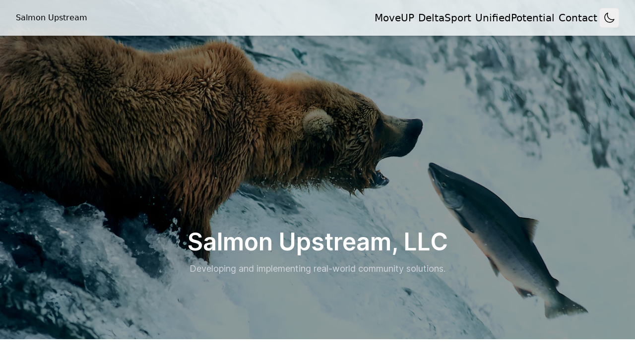

--- FILE ---
content_type: text/html; charset=utf-8
request_url: https://www.salmonupstream.com/
body_size: 25559
content:
<!DOCTYPE html><html lang="en"><head><meta charSet="utf-8"/><meta name="viewport" content="width=device-width, initial-scale=1"/><link rel="preload" href="/_next/static/media/c9a5bc6a7c948fb0-s.p.woff2" as="font" crossorigin="" type="font/woff2"/><link rel="preload" as="image" href="/MoveUPlogo.webp"/><link rel="preload" as="image" href="/DSlogo.webp"/><link rel="stylesheet" href="/_next/static/css/4c7a5ea42b34cf42.css" data-precedence="next"/><link rel="preload" as="script" fetchPriority="low" href="/_next/static/chunks/webpack-a8e8730335fdd13a.js"/><script src="/_next/static/chunks/fd9d1056-0bc941d634bb49ac.js" async=""></script><script src="/_next/static/chunks/23-726b25e28b490161.js" async=""></script><script src="/_next/static/chunks/main-app-f73cdb3bce740b12.js" async=""></script><script src="/_next/static/chunks/231-5e26b12594836ab6.js" async=""></script><script src="/_next/static/chunks/app/page-3f856477c7ad1907.js" async=""></script><script src="/_next/static/chunks/173-1c1ee0d1f4ad6314.js" async=""></script><script src="/_next/static/chunks/app/layout-02aca45b69249718.js" async=""></script><script src="/_next/static/chunks/223-5b88cb3ed0c37308.js" async=""></script><script src="/_next/static/chunks/app/%5B...slug%5D/page-270875fd94787de7.js" async=""></script><title>Salmon Upstream</title><meta name="description" content="Uniting the community, one ride at a time."/><link rel="icon" href="/favicon.ico" type="image/x-icon" sizes="48x48"/><meta name="next-size-adjust"/><script src="/_next/static/chunks/polyfills-78c92fac7aa8fdd8.js" noModule=""></script></head><body class="antialiased min-h-screen bg-white dark:bg-slate-950 text-slate-900 dark:text-slate-50 __className_aaf875"><script>!function(){try{var d=document.documentElement,c=d.classList;c.remove('light','dark');var e=localStorage.getItem('theme');if('system'===e||(!e&&true)){var t='(prefers-color-scheme: dark)',m=window.matchMedia(t);if(m.media!==t||m.matches){d.style.colorScheme = 'dark';c.add('dark')}else{d.style.colorScheme = 'light';c.add('light')}}else if(e){c.add(e|| '')}if(e==='light'||e==='dark')d.style.colorScheme=e}catch(e){}}()</script><div class="relative pt-16 pb-32 flex content-center items-center justify-center" style="min-height:75vh"><div class="absolute top-0 w-full h-full bg-center bg-cover bg-[url(&#x27;/headerUpscaled.webp&#x27;)] bg-no-repeat"><span id="blackOverlay" class="w-full h-full absolute opacity-40 bg-black"></span></div><div class="container relative mx-auto"><div class="items-center flex flex-wrap"><div class="w-full lg:w-6/12 px-4 ml-auto mr-auto text-center"><h1 class="text-white font-semibold text-5xl mt-[400px]">Salmon Upstream, LLC</h1><p class="mt-4 text-lg text-gray-300">Developing and implementing real-world community solutions.</p></div></div></div></div><nav class="fixed z-10 top-0 block w-full px-4 py-2 mx-auto text-white bg-white dark:bg-black shadow-md border-white/80 bg-opacity-80 backdrop-blur-2xl backdrop-saturate-200 lg:px-8 lg:py-4"><div class="container flex items-center justify-between mx-auto text-black dark:text-white"><a href="https://salmonupstream.com" class="mr-4 block cursor-pointer py-1.5 font-sans text-base font-medium leading-relaxed text-inherit antialiased text-2xl">Salmon Upstream</a><div class="hidden lg:block md:block"><ul class="flex flex-col gap-2 mt-2 mb-4 lg:mb-0 lg:mt-0 lg:flex-row lg:items-center lg:gap-6 md:flex-row md:items-center md:gap-2"><li class="flex items-center p-1 font-sans text-sm antialiased font-medium leading-normal gap-x-2 text-black dark:text-white"><a href="https://moveuplynchburg.org" class="flex items-center text-xl">MoveUP</a></li><li class="flex items-center p-1 font-sans text-sm antialiased font-medium leading-normal gap-x-2 text-black dark:text-white"><a href="/deltasport-app" class="flex items-center text-xl">DeltaSport</a></li><li class="flex items-center p-1 font-sans text-sm antialiased font-medium leading-normal gap-x-2 text-black dark:text-white"><a href="https://unifiedpotential.org" class="flex items-center text-xl">UnifiedPotential</a></li><li class="flex items-center p-1 font-sans text-sm antialiased font-medium leading-normal gap-x-2 text-black dark:text-white"><a href="mailto:j@salmonupstream.com" class="flex items-center text-xl">Contact</a></li><button class="border rounded-md w-10 h-10 flex items-center justify-center"><span class="sr-only">Toggle mode</span><svg xmlns="http://www.w3.org/2000/svg" fill="none" viewBox="0 0 24 24" stroke-width="1.5" stroke="currentColor" class="w-6 h-6"><path stroke-linecap="round" stroke-linejoin="round" d="M21.752 15.002A9.718 9.718 0 0118 15.75c-5.385 0-9.75-4.365-9.75-9.75 0-1.33.266-2.597.748-3.752A9.753 9.753 0 003 11.25C3 16.635 7.365 21 12.75 21a9.753 9.753 0 009.002-5.998z"></path></svg></button></ul></div></div></nav><div class="max-w-2xl mx-auto py-10 px-4"><main><div class="grid place-items-center mt-10 mx-10"><ul class="flex w-full gap-2"><li class="group relative h-[300px] w-full flex-1 overflow-hidden rounded-2xl bg-blue-300 transition-all hover:grow-[1.10]"><a href="https://moveuplynchburg.org"><img class="absolute inset-0 h-full w-full object-cover" src="/MoveUPlogo.webp" alt="MoveUP" aria-label="MoveUP Logo" decoding="async"/><div class="absolute inset-x-0 bottom-0 p-4"><div class="w-48"><h2 class="text-2xl font-medium leading-tight text-white"></h2><div class="grid grid-rows-[0fr] transition-all  group-hover:grid-rows-[1fr]"><p class="mt-2 overflow-hidden text-white/70 opacity-0 transition duration-300 group-hover:opacity-100"></p></div></div></div></a></li><li class="group relative h-[300px] w-full flex-1 overflow-hidden rounded-2xl bg-blue-300 transition-all hover:grow-[1.10]"><a href="/deltasport-app"><img class="absolute inset-0 h-full w-full object-cover" src="/DSlogo.webp" alt="DeltaSport" aria-label="DeltaSport Logo" decoding="async"/><div class="absolute inset-x-0 bottom-0 p-4"><div class="w-48"><h2 class="text-2xl font-medium leading-tight text-white"></h2><div class="grid grid-rows-[0fr] transition-all  group-hover:grid-rows-[1fr]"><p class="mt-2 overflow-hidden text-white/70 opacity-0 transition duration-300 group-hover:opacity-100"></p></div></div></div></a></li></ul></div><hr class="my-12 h-px border-t-0 bg-transparent bg-gradient-to-r from-transparent via-neutral-500 to-transparent opacity-25 dark:via-neutral-400"/><div class="text-center"><h1 class="mt-10 text-2xl font-semibold text-gray-800 capitalize lg:text-3xl dark:text-white">Musing of a Radical Cooperatist</h1></div><div class="prose dark:prose-invert"><article><h4 class="text-gray-500 text-sm -mb-[43px]">2024-01-11</h4><a href="/blog/2024-01-11-effective-transportation-in-smaller-cities-and-rural-areas"><h2 class="text-xl">Effective Transportation in Smaller Cities and Rural Areas</h2></a><p>Over the past seven years, our team has worked to build a financially sustainable system that has proven to better meet the needs of the community. We did this by flipping the business model of public transit on its head.</p><hr class="my-12 h-px border-t-0 bg-transparent bg-gradient-to-r from-transparent via-neutral-500 to-transparent opacity-25 dark:via-neutral-400"/></article><article><h4 class="text-gray-500 text-sm -mb-[43px]">2023-10-11</h4><a href="/blog/2023-10-11-a-convener-of-stature"><h2 class="text-xl">A Convener of Stature</h2></a><p>Governor Leavitt continuously championed collaboration throughout his career, and he authored a book entitled “Finding Allies and Building Alliances.” In the book, he outlines the commonalities of successful alliances from analysis of hundreds of organizations and programs at both the state and federal levels, in government and private sectors, spanning large publicly traded industries and nonprofits. His analysis identified eight elements that are essential for success. Some of these elements are almost obvious, like committed leadership or a common pain point for involved parties, but one in particular is not only critical but is often the most difficult to secure: a “convener of stature.”</p><hr class="my-12 h-px border-t-0 bg-transparent bg-gradient-to-r from-transparent via-neutral-500 to-transparent opacity-25 dark:via-neutral-400"/></article><article><h4 class="text-gray-500 text-sm -mb-[43px]">2022-08-22</h4><a href="/blog/2022-08-22-actin-frequently-asked-questions"><h2 class="text-xl">ACTiN Frequently Asked Questions</h2></a><p>ACTiN is an Advanced Connected Transportation Network. It is one of several interconnected networks that allows a community to interact with every conceivable transportation asset – including new ones – all in one place. To do this, we use a specially designed smartphone app called MoveUP.</p><hr class="my-12 h-px border-t-0 bg-transparent bg-gradient-to-r from-transparent via-neutral-500 to-transparent opacity-25 dark:via-neutral-400"/></article><article><h4 class="text-gray-500 text-sm -mb-[43px]">2021-09-19</h4><a href="/blog/2021-09-19-heres-what-i-believe"><h2 class="text-xl">Here&#x27;s What I Believe</h2></a><p>One of the most influential medical studies I read about was performed in the 1950s. The goal was to evaluate how we form and internally rationalize our belief systems.</p><hr class="my-12 h-px border-t-0 bg-transparent bg-gradient-to-r from-transparent via-neutral-500 to-transparent opacity-25 dark:via-neutral-400"/></article><article><h4 class="text-gray-500 text-sm -mb-[43px]">2021-08-29</h4><a href="/blog/2021-08-29-mixing-elixers-in-a-sea-of-bias"><h2 class="text-xl">Mixing Elixirs in a Sea of Bias</h2></a><p>Man is required to deal with a multitude of challenges to live a healthy and happy life. Some of these challenges are environmental, some are physical. Some result from other lifeforms or even quasi-living things taking advantage of preexisting human systems for their own benefit.</p><hr class="my-12 h-px border-t-0 bg-transparent bg-gradient-to-r from-transparent via-neutral-500 to-transparent opacity-25 dark:via-neutral-400"/></article><article><h4 class="text-gray-500 text-sm -mb-[43px]">2021-04-27</h4><a href="/blog/2021-04-27-curing-our-communitys-disease"><h2 class="text-xl">Curing Our Community&#x27;s Disease</h2></a><p>People are suffering and dying, but you can do something about it. These are not people in a distant land, and they don’t have a communicable disease, these are people all around you, of all walks of life, of all races, young and old.</p><hr class="my-12 h-px border-t-0 bg-transparent bg-gradient-to-r from-transparent via-neutral-500 to-transparent opacity-25 dark:via-neutral-400"/></article><article><h4 class="text-gray-500 text-sm -mb-[43px]">2020-12-26</h4><a href="/blog/2020-12-26-to-dad"><h2 class="text-xl">To Dad</h2></a><p>My dad was pretty nerdy, so it’s not like I thought he was cool when I was growing up or wanted to be just like him. The fact is I would cringe when people said we looked alike or had exactly the same mannerisms.</p><hr class="my-12 h-px border-t-0 bg-transparent bg-gradient-to-r from-transparent via-neutral-500 to-transparent opacity-25 dark:via-neutral-400"/></article><article><h4 class="text-gray-500 text-sm -mb-[43px]">2020-08-09</h4><a href="/blog/2020-08-09-moving-air-in-a-good-way"><h2 class="text-xl">Moving air in a good way</h2></a><p>The amount at stake with education cannot be overstated. This is our Normandy. To all of the teachers out there, this is a call to battle, to you and to our society as a whole.</p><hr class="my-12 h-px border-t-0 bg-transparent bg-gradient-to-r from-transparent via-neutral-500 to-transparent opacity-25 dark:via-neutral-400"/></article><article><h4 class="text-gray-500 text-sm -mb-[43px]">2020-07-22</h4><a href="/blog/2020-07-22-do-as-i-say-no-really-mean-it"><h2 class="text-xl">Do as I say. No really, I mean it.</h2></a><p>My whole world now revolves around designing and implementing a therapy for poverty. How this relates to an app that facilitates transportation and deliveries is a bit much to get your head around, but the best part is that if it works, you won’t have to understand why.</p><hr class="my-12 h-px border-t-0 bg-transparent bg-gradient-to-r from-transparent via-neutral-500 to-transparent opacity-25 dark:via-neutral-400"/></article><article><h4 class="text-gray-500 text-sm -mb-[43px]">2020-07-19</h4><a href="/blog/2020-07-19-beating-covid-with-masks-that-work"><h2 class="text-xl">Beating COVID with masks that work</h2></a><p>If your knee-jerk reaction is, “make everyone wear masks,” then you are headed for disappointment, because what we are doing now is clearly not a solution. Think of the two biggest problems: continued isolation in nursing homes and total disruption of education. If masks are a solution, then why don’t we all put them on and just go back to regular life?</p><hr class="my-12 h-px border-t-0 bg-transparent bg-gradient-to-r from-transparent via-neutral-500 to-transparent opacity-25 dark:via-neutral-400"/></article><article><h4 class="text-gray-500 text-sm -mb-[43px]">2020-06-29</h4><a href="/blog/2020-06-29-rescuing-the-elderly-from-solitary-confinement"><h2 class="text-xl">Rescuing the elderly from solitary confinement</h2></a><p>This is a call for Americans to demand revision of the current mandates from Center for Medicare and Medicaid Services (CMS) in regards to nursing homes.</p><hr class="my-12 h-px border-t-0 bg-transparent bg-gradient-to-r from-transparent via-neutral-500 to-transparent opacity-25 dark:via-neutral-400"/></article><article><h4 class="text-gray-500 text-sm -mb-[43px]">2020-06-23</h4><a href="/blog/2020-06-23-is-that-a-mask-you-are-wearing-or-just-a-placebo"><h2 class="text-xl">Is that a mask you are wearing, or just a placebo?</h2></a><p>For my non-medical readers, the placebo effect is the somewhat dismissive term given to effects from a therapy that cannot be attributed to the treatment itself, like what might happen if you were given a sugar pill instead of an antibiotic. It is actually a manifestation of the poorly understood mind-body connection that we all have but is frustratingly difficult for physicians to manage. In this case, the placebo effect would include changes in mindset and related behavioral adjustments that a person might adopt while wearing a mask or even while seeing someone else wearing a mask. Some of these are good (reminder to maintain safe social distances in public places; inability to put your finger in your nose). Some of these are bad (reduced ability to meaningfully connect with others; continuous reminder of potentially deadly risk).</p><hr class="my-12 h-px border-t-0 bg-transparent bg-gradient-to-r from-transparent via-neutral-500 to-transparent opacity-25 dark:via-neutral-400"/></article><article><h4 class="text-gray-500 text-sm -mb-[43px]">2020-06-19</h4><a href="/blog/2020-06-19-more-fear-than-logic"><h2 class="text-xl">More fear thank logic.</h2></a><p>This headline is just as criminal as yelling “Fire!” in a crowded movie theater.</p><hr class="my-12 h-px border-t-0 bg-transparent bg-gradient-to-r from-transparent via-neutral-500 to-transparent opacity-25 dark:via-neutral-400"/></article><article><h4 class="text-gray-500 text-sm -mb-[43px]">2020-07-19</h4><a href="/blog/2020-06-14-weak-sauce-and-the-spread-of-covid-19"><h2 class="text-xl">Weak sauce and the spread of COVID-19</h2></a><p> The intent was to look at how the virus spreads. The methods are solid, and we would be unable to duplicate it in the US due to differences in personal freedoms.</p><hr class="my-12 h-px border-t-0 bg-transparent bg-gradient-to-r from-transparent via-neutral-500 to-transparent opacity-25 dark:via-neutral-400"/></article><article><h4 class="text-gray-500 text-sm -mb-[43px]">2020-06-14</h4><a href="/blog/2020-06-14-just-another-covid-case"><h2 class="text-xl">Just another COVID case</h2></a><p>If I see another headline talking about increasing COVID cases, I think I may lose what little is left of my sanity. Why do you even put that out there? That’s a rhetorical question. We all know why you do it: because it’s scary and gets people to click on your so-called news page, even though you are telling us nothing of value but are instead trying to stoke the smoldering remains of a fire almost put out by riots.</p><hr class="my-12 h-px border-t-0 bg-transparent bg-gradient-to-r from-transparent via-neutral-500 to-transparent opacity-25 dark:via-neutral-400"/></article><article><h4 class="text-gray-500 text-sm -mb-[43px]">2020-06-06</h4><a href="/blog/2020-06-06-well-this-is-just-swell"><h2 class="text-xl">Well this is just swell</h2></a><p>We have been fighting about politics and religion since the dawn of man, and we have managed to twine them together throughout. I have been arguing with the same friends over the same issues since college (I don’t think I really gave any of it much thought before then). This isn’t going to change, so stop trying to get it to change. No one is going to win – we aren’t going to fight the ideological differences out of our philosophical foes. Yet we continue swinging with this false pretense that we have two parties with two philosophies so if we argue about it all we will somehow meet in the middle.</p><hr class="my-12 h-px border-t-0 bg-transparent bg-gradient-to-r from-transparent via-neutral-500 to-transparent opacity-25 dark:via-neutral-400"/></article><article><h4 class="text-gray-500 text-sm -mb-[43px]">2020-06-01</h4><a href="/blog/2020-06-01-life-is-essential"><h2 class="text-xl">Life is essential</h2></a><p>Since the very first time I saw this story, this guy has been an inspiration to me.</p><hr class="my-12 h-px border-t-0 bg-transparent bg-gradient-to-r from-transparent via-neutral-500 to-transparent opacity-25 dark:via-neutral-400"/></article><article><h4 class="text-gray-500 text-sm -mb-[43px]">2020-05-27</h4><a href="/blog/2020-05-27-control"><h2 class="text-xl">Control</h2></a><p>My goals are different, and I want to face life on my own terms. I want to teach my kids by example, to encourage them to look where they want to go and reach for that goal with fierce tenacity. And that’s how I want them to remember me.</p><hr class="my-12 h-px border-t-0 bg-transparent bg-gradient-to-r from-transparent via-neutral-500 to-transparent opacity-25 dark:via-neutral-400"/></article><article><h4 class="text-gray-500 text-sm -mb-[43px]">2020-05-25</h4><a href="/blog/2020-05-25-powering-moveup-with-phision"><h2 class="text-xl">Powering MoveUP with PHIsion</h2></a><p>The name MoveUP doesn’t refer to moving people or even stuff, it refers to this idea that we might evolve as a s  ociety by improving how we connect. We believe that intelligently designing and implementing a platform that allows us to live together cooperatively could facilitate reaching our maximum unified potential.</p><hr class="my-12 h-px border-t-0 bg-transparent bg-gradient-to-r from-transparent via-neutral-500 to-transparent opacity-25 dark:via-neutral-400"/></article><article><h4 class="text-gray-500 text-sm -mb-[43px]">2020-05-24</h4><a href="/blog/2020-05-24-social-policy-simplified"><h2 class="text-xl">Social Policy - Simplfied</h2></a><p>This is intending to explain the complexities of public health. The most important lesson: it’s complicated.</p><hr class="my-12 h-px border-t-0 bg-transparent bg-gradient-to-r from-transparent via-neutral-500 to-transparent opacity-25 dark:via-neutral-400"/></article><article><h4 class="text-gray-500 text-sm -mb-[43px]">2020-04-16</h4><a href="/blog/2020-05-23-move-up-finally"><h2 class="text-xl">MoveUP. Finally</h2></a><p>It&#x27;s here. 4 years of planning, 2 years of software development, countless hours devoted to fixing a ubiquitous problem.</p><hr class="my-12 h-px border-t-0 bg-transparent bg-gradient-to-r from-transparent via-neutral-500 to-transparent opacity-25 dark:via-neutral-400"/></article><article><h4 class="text-gray-500 text-sm -mb-[43px]">2020-05-23</h4><a href="/blog/2020-05-23-logic-fear"><h2 class="text-xl">Logic / Fear</h2></a><p>I am a doctor and I do not support the widespread use of cloth masks in public, and strongly oppose a government mandate to this effect. Many of you are already looking for the biggest thing you can pick up, so before the rocks and chairs are in the air, I will try to go through this logically.</p><hr class="my-12 h-px border-t-0 bg-transparent bg-gradient-to-r from-transparent via-neutral-500 to-transparent opacity-25 dark:via-neutral-400"/></article><article><h4 class="text-gray-500 text-sm -mb-[43px]">2020-05-23</h4><a href="/blog/2020-04-02-building-digital-infrastructure-shared-networks"><h2 class="text-xl">Building digital infrastructure share networks</h2></a><p>Over the past few weeks, I have been interacting with as many business and people as I can. The goal is to choose a platform for electronic fund transfer, which is why we haven&#x27;t embedded this function yet.</p><hr class="my-12 h-px border-t-0 bg-transparent bg-gradient-to-r from-transparent via-neutral-500 to-transparent opacity-25 dark:via-neutral-400"/></article><article><h4 class="text-gray-500 text-sm -mb-[43px]">2020-04-01</h4><a href="/blog/2020-04-01-if-you-want-something-done-right"><h2 class="text-xl">If you want something done right...</h2></a><p>There are three main forces that shape our lives, that hold together the framework of our modern society, listed here in the order in which they were created: government, industry, and healthcare.</p><hr class="my-12 h-px border-t-0 bg-transparent bg-gradient-to-r from-transparent via-neutral-500 to-transparent opacity-25 dark:via-neutral-400"/></article><article><h4 class="text-gray-500 text-sm -mb-[43px]">2020-03-22</h4><a href="/blog/2020-03-22-think-dunkirk"><h2 class="text-xl">Think Dunkirk</h2></a><p>We are facing a crisis of a magnitude that few of us alive have ever seen. If we want to avert disaster and minimize the damage, we are going to have to do it ourselves.</p><hr class="my-12 h-px border-t-0 bg-transparent bg-gradient-to-r from-transparent via-neutral-500 to-transparent opacity-25 dark:via-neutral-400"/></article><article><h4 class="text-gray-500 text-sm -mb-[43px]">2020-03-15</h4><a href="/blog/2020-03-15-keep-living"><h2 class="text-xl">Keep Living</h2></a><p>It has become virtually impossible to even know who to listen to, as there are thousands of experts talking about everything from molecular biology to statistics to epidemiology and who is right?</p><hr class="my-12 h-px border-t-0 bg-transparent bg-gradient-to-r from-transparent via-neutral-500 to-transparent opacity-25 dark:via-neutral-400"/></article><article><h4 class="text-gray-500 text-sm -mb-[43px]">2020-05-23</h4><a href="/blog/2020-03-03-just-like-old-times"><h2 class="text-xl">Just like old times...</h2></a><p>In those bygone days, I was a force to be reckoned with, provided you were over the age of 40 and lived within the city limits of Lynchburg and preferred long-course to sprint triathlons. Ah, those were the days.</p><hr class="my-12 h-px border-t-0 bg-transparent bg-gradient-to-r from-transparent via-neutral-500 to-transparent opacity-25 dark:via-neutral-400"/></article><article><h4 class="text-gray-500 text-sm -mb-[43px]">2020-02-02</h4><a href="/blog/2020-02-02-actn-advanced-connected-transportation-network"><h2 class="text-xl">ACTN (Advanced Connected Transportation Network)</h2></a><p>This is the supporting document to the grant application I have submitted to the Virginia Department of Rail and Public Transit in the hopes of implementing MoveUP as a digital backbone to a comprehensive, collaborative transportation system for smaller cities and rural communities.</p><hr class="my-12 h-px border-t-0 bg-transparent bg-gradient-to-r from-transparent via-neutral-500 to-transparent opacity-25 dark:via-neutral-400"/></article><article><h4 class="text-gray-500 text-sm -mb-[43px]">2019-12-08</h4><a href="/blog/2019-12-08-old-people-like-me-the-future-and-the-past"><h2 class="text-xl">Old people (like me), the future, and the past</h2></a><p>As we get older, we are naturally drawn to the things that shaped us into who we are.</p><hr class="my-12 h-px border-t-0 bg-transparent bg-gradient-to-r from-transparent via-neutral-500 to-transparent opacity-25 dark:via-neutral-400"/></article><article><h4 class="text-gray-500 text-sm -mb-[43px]">2019-10-21</h4><a href="/blog/2019-10-21-roadtrip"><h2 class="text-xl">Roadtrip!</h2></a><p>I bet you never thought small aftermarket auto parts companies could be critical to community health, but give me a bit to circle back around on this one.</p><hr class="my-12 h-px border-t-0 bg-transparent bg-gradient-to-r from-transparent via-neutral-500 to-transparent opacity-25 dark:via-neutral-400"/></article><article><h4 class="text-gray-500 text-sm -mb-[43px]">2019-10-08</h4><a href="/blog/2019-10-08-murica-is-the-best"><h2 class="text-xl">Murica IS the best :) !!!</h2></a><p>A bit ago, I picked up a twenty one year old 355 F1 berlinetta, my third example of this model, making my car ownership look much like the marriage history of a corporate executive or pro team owner.</p><hr class="my-12 h-px border-t-0 bg-transparent bg-gradient-to-r from-transparent via-neutral-500 to-transparent opacity-25 dark:via-neutral-400"/></article><article><h4 class="text-gray-500 text-sm -mb-[43px]">2019-09-28</h4><a href="/blog/2019-09-28-risky-business"><h2 class="text-xl">Risky Business</h2></a><p>Man has always been at his best when he is goofing off. A friend snapped this picture of me coming back from the grocery store today.</p><hr class="my-12 h-px border-t-0 bg-transparent bg-gradient-to-r from-transparent via-neutral-500 to-transparent opacity-25 dark:via-neutral-400"/></article><article><h4 class="text-gray-500 text-sm -mb-[43px]">2019-09-24</h4><a href="/blog/2019-09-24-letter-on-vaping-to-governor-ralph-northam"><h2 class="text-xl">Letter on Vaping to Governor Ralph Northam</h2></a><p>This is a new threat in a smoldering battle that has been going on as long as I have been in practice. As the director of our lung cancer program, I am well past tired of seeing people die from a disease that largely wouldn&#x27;t exist were it not for smoking.</p><hr class="my-12 h-px border-t-0 bg-transparent bg-gradient-to-r from-transparent via-neutral-500 to-transparent opacity-25 dark:via-neutral-400"/></article><article><h4 class="text-gray-500 text-sm -mb-[43px]">2019-09-02</h4><a href="/blog/2019-09-02-unified4kids"><h2 class="text-xl">Unified4Kids</h2></a><p>Unified4Kids is a cooperative community support program for kids with cancer, and the best thing about it is how it is going to enable everyone to make a meaningful impact in what has to be the most unjust disease process in the known universe.</p><hr class="my-12 h-px border-t-0 bg-transparent bg-gradient-to-r from-transparent via-neutral-500 to-transparent opacity-25 dark:via-neutral-400"/></article><article><h4 class="text-gray-500 text-sm -mb-[43px]">2019-08-17</h4><a href="/blog/2019-08-17-electric-skateboards-social-media-and-the-future-of-human-society"><h2 class="text-xl">Electric skateboards, social media, and the future of human society</h2></a><p>Confused? Me too. For sure, I didn&#x27;t see this coming. I have had plenty of crazy ideas, chance interactions, and eerie coincidences, but who would have thought the missing element would be something so simple and yet so frustratingly complex as consent.</p><hr class="my-12 h-px border-t-0 bg-transparent bg-gradient-to-r from-transparent via-neutral-500 to-transparent opacity-25 dark:via-neutral-400"/></article><article><h4 class="text-gray-500 text-sm -mb-[43px]">2019-07-09</h4><a href="/blog/2019-07-09-moveup-cycling-and-mental-health"><h2 class="text-xl">MoveUP, Cycling, and Mental Health</h2></a><p>What do a cooperative transportation app, riding a bike, and mental health have to do with each other? Actually quite a lot.</p><hr class="my-12 h-px border-t-0 bg-transparent bg-gradient-to-r from-transparent via-neutral-500 to-transparent opacity-25 dark:via-neutral-400"/></article><article><h4 class="text-gray-500 text-sm -mb-[43px]">2019-04-24</h4><a href="/blog/2019-04-24-getting-it"><h2 class="text-xl">Getting It</h2></a><p>Let me state a hard truth: if this is a far as you are going to read, you aren&#x27;t going to get it. Which is really frustrating, if getting it turns out to be important.</p><hr class="my-12 h-px border-t-0 bg-transparent bg-gradient-to-r from-transparent via-neutral-500 to-transparent opacity-25 dark:via-neutral-400"/></article><article><h4 class="text-gray-500 text-sm -mb-[43px]">2019-01-12</h4><a href="/blog/2019-01-12-goals-for-2019"><h2 class="text-xl">Goals for 2019</h2></a><p>It&#x27;s time to look back at my goals for 2018, see how I did, and set a few for 2019.</p><hr class="my-12 h-px border-t-0 bg-transparent bg-gradient-to-r from-transparent via-neutral-500 to-transparent opacity-25 dark:via-neutral-400"/></article><article><h4 class="text-gray-500 text-sm -mb-[43px]">2019-11-02</h4><a href="/blog/2018-12-09-moving-the-needle"><h2 class="text-xl">Moving the Needle</h2></a><p>A very important two day meeting just finished. I have been to a lot of meetings over the past three years, but this one is going to stand out for a long time. Five senior executives from a very big company -- a multi-billion dollar industry leader -- came to our city to begin the step-by-step process of assisting us in becoming the healthiest city in the world.</p><hr class="my-12 h-px border-t-0 bg-transparent bg-gradient-to-r from-transparent via-neutral-500 to-transparent opacity-25 dark:via-neutral-400"/></article><article><h4 class="text-gray-500 text-sm -mb-[43px]">2018-12-08</h4><a href="/blog/2018-12-09-figuring-it-out-is-all-that-matters"><h2 class="text-xl">Figuring it out is all that matters</h2></a><p>We are all responsible for each other. It doesn&#x27;t matter whether you like it or not, it&#x27;s the way it is. So we have to build systems that enable us to help each other out, that connect us, that make life easier.</p><hr class="my-12 h-px border-t-0 bg-transparent bg-gradient-to-r from-transparent via-neutral-500 to-transparent opacity-25 dark:via-neutral-400"/></article><article><h4 class="text-gray-500 text-sm -mb-[43px]">2018-12-08</h4><a href="/blog/2018-11-17-cultural-shift"><h2 class="text-xl">Cultural Shift</h2></a><p>Our culture has long been one based on competition, and that&#x27;s a hard core value to shake. So every time I see evidence that someone else has beaten us to an idea or solution, I have to suppress the gut reaction that we are too late.</p><hr class="my-12 h-px border-t-0 bg-transparent bg-gradient-to-r from-transparent via-neutral-500 to-transparent opacity-25 dark:via-neutral-400"/></article><article><h4 class="text-gray-500 text-sm -mb-[43px]">2018-10-28</h4><a href="/blog/2018-10-28-confidence-in-chemistry"><h2 class="text-xl">Confidence in Chemistry</h2></a><p>Everyone wants to be connected. Everyone needs connections. We can now provide safe, effective, connections without cost, and without strings attached.</p><hr class="my-12 h-px border-t-0 bg-transparent bg-gradient-to-r from-transparent via-neutral-500 to-transparent opacity-25 dark:via-neutral-400"/></article><article><h4 class="text-gray-500 text-sm -mb-[43px]">2018-09-23</h4><a href="/blog/2018-09-23-cooperatism-and-our-unified-potential"><h2 class="text-xl">Cooperatism and our unified potential</h2></a><p>Writing is a way to vent frustrations, but it is also a way to organize thoughts. Putting ideas together in a way that other people might read them and understand what you are on about is a critical part of the process, certainly for me.</p><hr class="my-12 h-px border-t-0 bg-transparent bg-gradient-to-r from-transparent via-neutral-500 to-transparent opacity-25 dark:via-neutral-400"/></article><article><h4 class="text-gray-500 text-sm -mb-[43px]">2018-08-19</h4><a href="/blog/2018-08-19-going-all-in"><h2 class="text-xl">Going All In</h2></a><p>What if you had an idea that might lead to world peace? How far would you go?</p><hr class="my-12 h-px border-t-0 bg-transparent bg-gradient-to-r from-transparent via-neutral-500 to-transparent opacity-25 dark:via-neutral-400"/></article><article><h4 class="text-gray-500 text-sm -mb-[43px]">2018-08-11</h4><a href="/blog/2018-08-11-final-proposal-for-lynchburg-taxicab-regulation-revisions-chapter-37-lynchburg-city-code"><h2 class="text-xl">Final proposal for Lynchburg Taxicab regulation revisions (Chapter 37, Lynchburg City Code)</h2></a><p>Below is the submission in its entirety. The wording is chosen to be as accommodating as possible: for example, don’t set things like dollar amounts for fees, or you have to go back and re-write the code to adjust for inflation or market changes.</p><hr class="my-12 h-px border-t-0 bg-transparent bg-gradient-to-r from-transparent via-neutral-500 to-transparent opacity-25 dark:via-neutral-400"/></article><article><h4 class="text-gray-500 text-sm -mb-[43px]">2018-07-22</h4><a href="/blog/2018-07-22-more-proposed-revisions-to-local-taxicab-regulations"><h2 class="text-xl">More proposed revisions to local taxicab regulations</h2></a><p>I am pretty sure many legislators slept through these discussions when Uber became a problem they simply didn&#x27;t understand.</p><hr class="my-12 h-px border-t-0 bg-transparent bg-gradient-to-r from-transparent via-neutral-500 to-transparent opacity-25 dark:via-neutral-400"/></article><article><h4 class="text-gray-500 text-sm -mb-[43px]">2018-07-15</h4><a href="/blog/2018-07-15-taking-control-for-the-right-reasons"><h2 class="text-xl">Taking control, for the right reasons</h2></a><p>This one is for my fellow healthcare providers, an attempt to explain my bizarre actions of late. Drilling down to the heart of it, I am very frustrated, a little scared, and cautiously optimistic.</p><hr class="my-12 h-px border-t-0 bg-transparent bg-gradient-to-r from-transparent via-neutral-500 to-transparent opacity-25 dark:via-neutral-400"/></article><article><h4 class="text-gray-500 text-sm -mb-[43px]">2018-07-12</h4><a href="/blog/2018-07-12-taxicabs-sec-37-28-type-of-vehicle-required"><h2 class="text-xl">Taxicabs: Sec. 37-28. Type of Vehicle Required.</h2></a><p>Taxicabs operated within the city shall be of a closed or sedan type with at least four (4) doors and of not less than five (5) passenger capacity.</p><hr class="my-12 h-px border-t-0 bg-transparent bg-gradient-to-r from-transparent via-neutral-500 to-transparent opacity-25 dark:via-neutral-400"/></article><article><h4 class="text-gray-500 text-sm -mb-[43px]">2018-07-11</h4><a href="/blog/2018-07-11-motor-carrier-transport-in-virginia-and-lynchburg"><h2 class="text-xl">&#x27;Motor Carrier&#x27; Transport in Virginia and Lynchburg</h2></a><p>Below is a summary of the 3 main types of for-hire transport in Virginia.</p><hr class="my-12 h-px border-t-0 bg-transparent bg-gradient-to-r from-transparent via-neutral-500 to-transparent opacity-25 dark:via-neutral-400"/></article><article><h4 class="text-gray-500 text-sm -mb-[43px]">2018-07-05</h4><a href="/blog/2018-07-05-bond-james-bond"><h2 class="text-xl">Bond. James Bond</h2></a><p>Though the big V12 cars like the DB9 and Vanquish have been the flagships, the smaller and perfectly proportioned Vantage is arguably one of the best looking cars ever made.</p><hr class="my-12 h-px border-t-0 bg-transparent bg-gradient-to-r from-transparent via-neutral-500 to-transparent opacity-25 dark:via-neutral-400"/></article><article><h4 class="text-gray-500 text-sm -mb-[43px]">2018-07-03</h4><a href="/blog/2018-07-03-no-one-fuels-passion-like-the-italians"><h2 class="text-xl">No one fuels passion like the italians</h2></a><p>My personal hero was Ferrari, with Lamborghini (specifically the Countach) a very close second. When I say that, I am referring to the cars, not the people. Honestly, as a teenager I knew little about Enzo Ferrari, or Ferruccio Lamborghini. Or racing or engineering for that matter.</p><hr class="my-12 h-px border-t-0 bg-transparent bg-gradient-to-r from-transparent via-neutral-500 to-transparent opacity-25 dark:via-neutral-400"/></article><article><h4 class="text-gray-500 text-sm -mb-[43px]">2018-06-02</h4><a href="/blog/2018-06-02-needs-a-new-approach"><h2 class="text-xl">Needs: a new approach.</h2></a><p>I am not even going to dwell on the fact that we are all responsible for our neighbors who have genuine transportation issues – regardless of what those issues may be – so their needs are, in fact, our needs.</p><hr class="my-12 h-px border-t-0 bg-transparent bg-gradient-to-r from-transparent via-neutral-500 to-transparent opacity-25 dark:via-neutral-400"/></article><article><h4 class="text-gray-500 text-sm -mb-[43px]">2018-05-23</h4><a href="/blog/2018-05-23-german-cars-are-the-best"><h2 class="text-xl">German cars are the best!</h2></a><p>I have been an Audi fan for as long as I can remember.</p><hr class="my-12 h-px border-t-0 bg-transparent bg-gradient-to-r from-transparent via-neutral-500 to-transparent opacity-25 dark:via-neutral-400"/></article><article><h4 class="text-gray-500 text-sm -mb-[43px]">2018-05-18</h4><a href="/blog/2018-05-18-finding-our-way"><h2 class="text-xl">Finding our way.</h2></a><p>When I took philosophy in college, I remember wondering what it was that these guys did all day.</p><hr class="my-12 h-px border-t-0 bg-transparent bg-gradient-to-r from-transparent via-neutral-500 to-transparent opacity-25 dark:via-neutral-400"/></article><article><h4 class="text-gray-500 text-sm -mb-[43px]">2018-05-17</h4><a href="/blog/2018-05-17-murica"><h2 class="text-xl">‘Murica!</h2></a><p>Despite what you consistently hear, despite what you may even believe, America is without question the greatest country in the world.</p><hr class="my-12 h-px border-t-0 bg-transparent bg-gradient-to-r from-transparent via-neutral-500 to-transparent opacity-25 dark:via-neutral-400"/></article><article><h4 class="text-gray-500 text-sm -mb-[43px]">2018-04-18</h4><a href="/blog/2018-04-18-its-time-to-move-up"><h2 class="text-xl">It’s time to MoveUP</h2></a><p>Transportation is a problem. It’s also an example. It’s a problem for all of us. It’s an example of how problems today really are all of our responsibility.</p><hr class="my-12 h-px border-t-0 bg-transparent bg-gradient-to-r from-transparent via-neutral-500 to-transparent opacity-25 dark:via-neutral-400"/></article><article><h4 class="text-gray-500 text-sm -mb-[43px]">2018-04-14</h4><a href="/blog/2018-04-14-connections"><h2 class="text-xl">Connections</h2></a><p>Mark Zuckerberg is not to blame for social media, no matter what its long term effects or where in our society it all settles out.</p><hr class="my-12 h-px border-t-0 bg-transparent bg-gradient-to-r from-transparent via-neutral-500 to-transparent opacity-25 dark:via-neutral-400"/></article><article><h4 class="text-gray-500 text-sm -mb-[43px]">2018-04-04</h4><a href="/blog/2018-04-04-theres-no-place-like-home"><h2 class="text-xl">There’s no place like home…</h2></a><p>Last night, the dog woke me up in the middle of the night barking like Cujo and it scared the crap out of me.</p><hr class="my-12 h-px border-t-0 bg-transparent bg-gradient-to-r from-transparent via-neutral-500 to-transparent opacity-25 dark:via-neutral-400"/></article><article><h4 class="text-gray-500 text-sm -mb-[43px]">2018-03-19</h4><a href="/blog/2018-03-19-what-makes-a-hero"><h2 class="text-xl">What makes a hero?</h2></a><p>How do you define an heroic act? Does it require laying it all on the line at just the right moment, risking or even giving one’s life for another?</p><hr class="my-12 h-px border-t-0 bg-transparent bg-gradient-to-r from-transparent via-neutral-500 to-transparent opacity-25 dark:via-neutral-400"/></article><article><h4 class="text-gray-500 text-sm -mb-[43px]">2018-03-07</h4><a href="/blog/2018-03-07-progression-to-consumption-of-regression"><h2 class="text-xl">Progression to consumption of regression.</h2></a><p>Income tax is actually regressive, because the system itself has far greater impact on those with lesser means than those with more. When everything you make goes to necessities of life, any reduction is tremendous. </p><hr class="my-12 h-px border-t-0 bg-transparent bg-gradient-to-r from-transparent via-neutral-500 to-transparent opacity-25 dark:via-neutral-400"/></article><article><h4 class="text-gray-500 text-sm -mb-[43px]">2018-02-25</h4><a href="/blog/2018-02-25-a-new-beginning-a-new-event"><h2 class="text-xl">A new beginning…a new event.</h2></a><p>Change is really hard, but I am getting better at it. </p><hr class="my-12 h-px border-t-0 bg-transparent bg-gradient-to-r from-transparent via-neutral-500 to-transparent opacity-25 dark:via-neutral-400"/></article><article><h4 class="text-gray-500 text-sm -mb-[43px]">2018-02-20</h4><a href="/blog/2018-02-20-look-where-you-want-to-go"><h2 class="text-xl">Look Where You Want to Go</h2></a><p>When I started, the goal was Atlanta. But it all led to Daytona.</p><hr class="my-12 h-px border-t-0 bg-transparent bg-gradient-to-r from-transparent via-neutral-500 to-transparent opacity-25 dark:via-neutral-400"/></article><article><h4 class="text-gray-500 text-sm -mb-[43px]">2018-02-17</h4><a href="/blog/2018-02-17-the-right-way-to-think"><h2 class="text-xl">The right way to think.</h2></a><p>This one is for my “liberal” friends. I put that word in quotes because I hate it. I hate it because it is inaccurate, and just the label itself serves to put us into different boxes.</p><hr class="my-12 h-px border-t-0 bg-transparent bg-gradient-to-r from-transparent via-neutral-500 to-transparent opacity-25 dark:via-neutral-400"/></article><article><h4 class="text-gray-500 text-sm -mb-[43px]">2018-01-28</h4><a href="/blog/2018-01-28-for-profit-media-in-the-best-possible-light-injustice-exposure-episode-4"><h2 class="text-xl">For-profit Media…in the best possible light (Injustice Exposure, Episode 4)</h2></a><p>Even with our tremendous new methods of connectivity, any search for the truth has to be undertaken with an open and properly shaken can of skepticism.</p><hr class="my-12 h-px border-t-0 bg-transparent bg-gradient-to-r from-transparent via-neutral-500 to-transparent opacity-25 dark:via-neutral-400"/></article><article><h4 class="text-gray-500 text-sm -mb-[43px]">2018-01-28</h4><a href="/blog/2018-01-28-2-years-in"><h2 class="text-xl">2 Years In…</h2></a><p>This is the two year mark, and I am back where it started: Mayo Clinic, Scottsdale Arizona. As before, I find myself surrounded by some of the most incredible people, each tremendously inspirational in their devotion to advancing our understanding and treatment of disease processes, and in particular, cancer.</p><hr class="my-12 h-px border-t-0 bg-transparent bg-gradient-to-r from-transparent via-neutral-500 to-transparent opacity-25 dark:via-neutral-400"/></article><article><h4 class="text-gray-500 text-sm -mb-[43px]">2017-12-05</h4><a href="/blog/2017-12-05-the-most-difficult-battles-are-within"><h2 class="text-xl">The most difficult battles are within.</h2></a><p>Does believing my way is the right way mean all those who hold a different view are the enemy?</p><hr class="my-12 h-px border-t-0 bg-transparent bg-gradient-to-r from-transparent via-neutral-500 to-transparent opacity-25 dark:via-neutral-400"/></article><article><h4 class="text-gray-500 text-sm -mb-[43px]">2017-12-03</h4><a href="/blog/2017-12-03-2018-racing-preseason-jitterbug"><h2 class="text-xl">2018 Racing: preseason jitterbug.</h2></a><p>We need to stop fooling ourselves: fun is an important basic need. So in an attempt to apply this theory, I think I will keep a running blog on the 2018 racing season.</p><hr class="my-12 h-px border-t-0 bg-transparent bg-gradient-to-r from-transparent via-neutral-500 to-transparent opacity-25 dark:via-neutral-400"/></article><article><h4 class="text-gray-500 text-sm -mb-[43px]">2017-11-27</h4><a href="/blog/2017-11-27-you-barking-dogma-is-driving-me-nuts-injustice-exposure-episode-3"><h2 class="text-xl">Your barking dogma is driving me nuts (Injustice Exposure, Episode 3)</h2></a><p>The first step to fixing a problem is recognizing you have a problem, and we have a big problem with dogma. Just like our resistance to change, acceptance and perpetuation of systems and ideology that have rested on outdated or even erroneous concepts makes forward progress all but impossible.</p><hr class="my-12 h-px border-t-0 bg-transparent bg-gradient-to-r from-transparent via-neutral-500 to-transparent opacity-25 dark:via-neutral-400"/></article><article><h4 class="text-gray-500 text-sm -mb-[43px]">2017-11-12</h4><a href="/blog/2017-11-12-the-best-of-the-best"><h2 class="text-xl">The Best of the Best</h2></a><p>No matter what, not everyone will agree with the final pick. You would have people who, for a variety of reasons, thought one of the other guys was a better choice.</p><hr class="my-12 h-px border-t-0 bg-transparent bg-gradient-to-r from-transparent via-neutral-500 to-transparent opacity-25 dark:via-neutral-400"/></article><article><h4 class="text-gray-500 text-sm -mb-[43px]">2017-11-10</h4><a href="/blog/2017-11-10-goals-for-2018"><h2 class="text-xl">Goals for 2018</h2></a><p>We have just crossed the one year mark since I snapped and decided to start down this bumpy road. I have listened, I have learned, I have screwed up, I have mode progress.</p><hr class="my-12 h-px border-t-0 bg-transparent bg-gradient-to-r from-transparent via-neutral-500 to-transparent opacity-25 dark:via-neutral-400"/></article><article><h4 class="text-gray-500 text-sm -mb-[43px]">2017-10-31</h4><a href="/blog/2017-10-31-beating-american-obesity"><h2 class="text-xl">Beating American Obesity</h2></a><p>If you are an American, chances are you are overweight.</p><hr class="my-12 h-px border-t-0 bg-transparent bg-gradient-to-r from-transparent via-neutral-500 to-transparent opacity-25 dark:via-neutral-400"/></article><article><h4 class="text-gray-500 text-sm -mb-[43px]">2017-10-26</h4><a href="/blog/2017-10-26-injustice-exposure-episode-1-competition-in-medicine"><h2 class="text-xl">Injustice Exposure, Episode 1: Competition in Medicine.</h2></a><p>There are aspects of American society that we hold nearly sacred, and one is this idea that competition always yields a better product. In reality, it depends on the setting.</p><hr class="my-12 h-px border-t-0 bg-transparent bg-gradient-to-r from-transparent via-neutral-500 to-transparent opacity-25 dark:via-neutral-400"/></article><article><h4 class="text-gray-500 text-sm -mb-[43px]">2017-10-13</h4><a href="/blog/2017-10-23-does-no-one-else-hear-that"><h2 class="text-xl">Does no one else hear that?</h2></a><p>We had been driving down 95 with several hours still to go when dad heard something funny. None of us could hear it, but he was convinced it was a new little tick or knock. We pulled into a gas station and he popped the hood.</p><hr class="my-12 h-px border-t-0 bg-transparent bg-gradient-to-r from-transparent via-neutral-500 to-transparent opacity-25 dark:via-neutral-400"/></article><article><h4 class="text-gray-500 text-sm -mb-[43px]">2017-09-18</h4><a href="/blog/2017-09-18-it-really-is-time-for-a-change"><h2 class="text-xl">It really is TIME for a change…</h2></a><p>I keep going on about the government being a mess, that they have no solutions for us. If that seems a bit arrogant – I mean, how can I possibly understand all of the intricate complexities that these folks have to deal with?</p><hr class="my-12 h-px border-t-0 bg-transparent bg-gradient-to-r from-transparent via-neutral-500 to-transparent opacity-25 dark:via-neutral-400"/></article><article><h4 class="text-gray-500 text-sm -mb-[43px]">2017-09-01</h4><a href="/blog/2017-09-01-right-of-center"><h2 class="text-xl">Right of Center</h2></a><p>Left of Center? Right of Center?</p><hr class="my-12 h-px border-t-0 bg-transparent bg-gradient-to-r from-transparent via-neutral-500 to-transparent opacity-25 dark:via-neutral-400"/></article><article><h4 class="text-gray-500 text-sm -mb-[43px]">2017-09-01</h4><a href="/blog/2017-09-01-left-of-center"><h2 class="text-xl">Left of Center</h2></a><p>Left of Center? Right of Center?</p><hr class="my-12 h-px border-t-0 bg-transparent bg-gradient-to-r from-transparent via-neutral-500 to-transparent opacity-25 dark:via-neutral-400"/></article><article><h4 class="text-gray-500 text-sm -mb-[43px]">2017-09-01</h4><a href="/blog/2017-09-01-choose-a-side"><h2 class="text-xl">Choose a side!</h2></a><p>Left of Center? Right of Center?</p><hr class="my-12 h-px border-t-0 bg-transparent bg-gradient-to-r from-transparent via-neutral-500 to-transparent opacity-25 dark:via-neutral-400"/></article><article><h4 class="text-gray-500 text-sm -mb-[43px]">2017-08-20</h4><a href="/blog/2017-08-20-no-its-not-worth-fighting-over"><h2 class="text-xl">No, it’s NOT worth fighting over.</h2></a><p>I keep going off that we have to stop lashing out at each other and find ways to get along. And right in the middle of our impending descent into a racist, totalitarian empire. How could I be so callous?</p><hr class="my-12 h-px border-t-0 bg-transparent bg-gradient-to-r from-transparent via-neutral-500 to-transparent opacity-25 dark:via-neutral-400"/></article><article><h4 class="text-gray-500 text-sm -mb-[43px]">2017-08-17</h4><a href="/blog/2017-08-17-knock-it-off-or-ill-stop-the-car"><h2 class="text-xl">Knock it off, or I’ll stop the car.</h2></a><p>There are symbols and pictures and statues and songs and phrases that offend people. Get over it.</p><hr class="my-12 h-px border-t-0 bg-transparent bg-gradient-to-r from-transparent via-neutral-500 to-transparent opacity-25 dark:via-neutral-400"/></article><article><h4 class="text-gray-500 text-sm -mb-[43px]">2017-07-23</h4><a href="/blog/2017-07-27-its-how-we-live"><h2 class="text-xl">It’s not about money, but it’s not mindset either.</h2></a><p>I was recently told – and I don’t disagree – that I have little experience swimming in the roiling sea of society’s issues. But here is an equally valid fact: all those super-smart visionaries that have been writing books for decades about how we should be, either individually or collectively?</p><hr class="my-12 h-px border-t-0 bg-transparent bg-gradient-to-r from-transparent via-neutral-500 to-transparent opacity-25 dark:via-neutral-400"/></article><article><h4 class="text-gray-500 text-sm -mb-[43px]">2017-07-03</h4><a href="/blog/2017-07-03-the-heart-of-our-health"><h2 class="text-xl">The Heart of our Health</h2></a><p>Look around: beautiful hospitals advertise state of the art care; new outpatient offices and procedure centers streamline access and convenience; revolutionary medicines are advertised on TV; billboards lure the sick by digitally showing the current and short wait time at a nearby ER.</p><hr class="my-12 h-px border-t-0 bg-transparent bg-gradient-to-r from-transparent via-neutral-500 to-transparent opacity-25 dark:via-neutral-400"/></article><article><h4 class="text-gray-500 text-sm -mb-[43px]">2017-06-30</h4><a href="/blog/2017-06-30-killing-the-uninsured"><h2 class="text-xl">Killing the uninsured</h2></a><p>Allow me to try once again to explain what I mean when I say (1) the government can’t fix this, and (2) much of this is overblown crap designed to get you to think the other side is made up of horrible, horrible people. Like me.</p><hr class="my-12 h-px border-t-0 bg-transparent bg-gradient-to-r from-transparent via-neutral-500 to-transparent opacity-25 dark:via-neutral-400"/></article><article><h4 class="text-gray-500 text-sm -mb-[43px]">2017-06-24</h4><a href="/blog/2017-06-24-we-have-come-so-far"><h2 class="text-xl">We have come so far…</h2></a><p>We have come farther than we realize, and it’s causing us issues. Allowing ourselves to backslide should not be an option.</p><hr class="my-12 h-px border-t-0 bg-transparent bg-gradient-to-r from-transparent via-neutral-500 to-transparent opacity-25 dark:via-neutral-400"/></article><article><h4 class="text-gray-500 text-sm -mb-[43px]">2017-06-22</h4><a href="/blog/2017-06-22-dont-hold-your-breath"><h2 class="text-xl">Don’t hold your breath.</h2></a><p>The pendulum swings back and forth, and at the peak of each swing something happens, people take credit for pluses, people point fingers for minuses, and yet we remain in the very same rut, just smashing back and forth on the rails like a bobsled with a team that spent a bit too much time entertaining the groupies. </p><hr class="my-12 h-px border-t-0 bg-transparent bg-gradient-to-r from-transparent via-neutral-500 to-transparent opacity-25 dark:via-neutral-400"/></article><article><h4 class="text-gray-500 text-sm -mb-[43px]">2017-06-11</h4><a href="/blog/2017-06-11-why-cancer-sucks"><h2 class="text-xl">Why Cancer Sucks.</h2></a><p>Cancer generates a lot of fear. It is able to strike anyone, it is able to kill across all demographics.</p><hr class="my-12 h-px border-t-0 bg-transparent bg-gradient-to-r from-transparent via-neutral-500 to-transparent opacity-25 dark:via-neutral-400"/></article><article><h4 class="text-gray-500 text-sm -mb-[43px]">2017-05-30</h4><a href="/blog/2017-05-30-truth-standards-money-and-wagging-tails"><h2 class="text-xl">Truth, Standards, Money. And Wagging Tails.</h2></a><p>In a clumsy attempt to make a point about our political process, I employed a typical media tactic in suggesting our city’s governing body had made a careless error.</p><hr class="my-12 h-px border-t-0 bg-transparent bg-gradient-to-r from-transparent via-neutral-500 to-transparent opacity-25 dark:via-neutral-400"/></article><article><h4 class="text-gray-500 text-sm -mb-[43px]">2017-05-22</h4><a href="/blog/2017-05-22-fixing-our-biggest-issue-with-a-sprinkle-of-barbarian"><h2 class="text-xl">Fixing our biggest issue (with a sprinkle of barbarian).</h2></a><p>Anyone that knows me at all knows that this is all new frontier for me.I was a science guy in college, and I specifically avoided taking classes with subjective grades. Like government. Especially government. Because even then, it seemed so illogical.</p><hr class="my-12 h-px border-t-0 bg-transparent bg-gradient-to-r from-transparent via-neutral-500 to-transparent opacity-25 dark:via-neutral-400"/></article><article><h4 class="text-gray-500 text-sm -mb-[43px]">2017-05-20</h4><a href="/blog/2017-05-20-the-continually-silent-majority"><h2 class="text-xl">The Continually Silent Majority</h2></a><p>The silent majority needs to find its voice right now, because I don’t know how much more I can take hearing only the noise from the fringes.</p><hr class="my-12 h-px border-t-0 bg-transparent bg-gradient-to-r from-transparent via-neutral-500 to-transparent opacity-25 dark:via-neutral-400"/></article><article><h4 class="text-gray-500 text-sm -mb-[43px]">2017-05-18</h4><a href="/blog/2017-05-18-truly-affordable-health-insurance-for-all"><h2 class="text-xl">Truly Affordable Health Insurance. For All.</h2></a><p>Yes, the private insurance companies will go nuts, because it is definitely stacking the deck against them. But we have a serious crisis, and in a situation like this, we need to be extraordinarily aggressive.</p><hr class="my-12 h-px border-t-0 bg-transparent bg-gradient-to-r from-transparent via-neutral-500 to-transparent opacity-25 dark:via-neutral-400"/></article><article><h4 class="text-gray-500 text-sm -mb-[43px]">2017-05-16</h4><a href="/blog/2017-05-16-race-and-the-confederate-flag"><h2 class="text-xl">Race and the Confederate Flag</h2></a><p>Sometimes when you screw up, it&#x27;s hard to know what to do to make things right. (I am well versed). The ultimate solution -- undoing what was done -- is generally not an option.</p><hr class="my-12 h-px border-t-0 bg-transparent bg-gradient-to-r from-transparent via-neutral-500 to-transparent opacity-25 dark:via-neutral-400"/></article><article><h4 class="text-gray-500 text-sm -mb-[43px]">2017-05-15</h4><a href="/blog/2017-05-15-politicians-dodging-reality-one-dollar-at-a-time"><h2 class="text-xl">Politicians: dodging reality, one dollar at a time</h2></a><p>Here is another example of how much of what is batted about by government is just smoke and mirrors, primarily because reality is hard to sell.</p><hr class="my-12 h-px border-t-0 bg-transparent bg-gradient-to-r from-transparent via-neutral-500 to-transparent opacity-25 dark:via-neutral-400"/></article><article><h4 class="text-gray-500 text-sm -mb-[43px]">2017-05-09</h4><a href="/blog/2017-05-09-belief-the-power-of-the-misguided-mind"><h2 class="text-xl">Belief: The Power of the (Misguided) Mind</h2></a><p>I believe the recognition of this power is fundamental to Dr. Z&#x27;s insistence that it not be used in a disingenuous way. In other words, don&#x27;t bullshit someone and say you are going to realign their chakra with a Red-Bull and a jade egg.</p><hr class="my-12 h-px border-t-0 bg-transparent bg-gradient-to-r from-transparent via-neutral-500 to-transparent opacity-25 dark:via-neutral-400"/></article><article><h4 class="text-gray-500 text-sm -mb-[43px]">2017-05-03</h4><a href="/blog/2017-05-03-competition-in-medicine"><h2 class="text-xl">Competition in Medicine</h2></a><p>I know in America we are bred to believe that competition is the ultimate method of bringing out the best, but think about what that means in healthcare: if one doctor or facility is the best, then everyone else is getting substandard care.</p><hr class="my-12 h-px border-t-0 bg-transparent bg-gradient-to-r from-transparent via-neutral-500 to-transparent opacity-25 dark:via-neutral-400"/></article><article><h4 class="text-gray-500 text-sm -mb-[43px]">2017-04-30</h4><a href="/blog/2017-04-30-taxes-and-culture-and-creative-solutions"><h2 class="text-xl">Taxes and Culture and Creative Solutions</h2></a><p>It&#x27;s much easier to criticize and point out the mistakes people make or the flaws in some system than it is to actually get things done. Probably 99% of the crap being batted about (including much of this right here) falls into that category.</p><hr class="my-12 h-px border-t-0 bg-transparent bg-gradient-to-r from-transparent via-neutral-500 to-transparent opacity-25 dark:via-neutral-400"/></article><article><h4 class="text-gray-500 text-sm -mb-[43px]">2017-04-28</h4><a href="/blog/2017-04-28-zdoggmd"><h2 class="text-xl">ZDoggMD</h2></a><p>I would describe my recent discovery of Zubin Damania as stimulating and empowering. My daughter described it as a &quot;man-crush.&quot; Whatever.</p><hr class="my-12 h-px border-t-0 bg-transparent bg-gradient-to-r from-transparent via-neutral-500 to-transparent opacity-25 dark:via-neutral-400"/></article><article><h4 class="text-gray-500 text-sm -mb-[43px]">2017-04-26</h4><a href="/blog/2017-04-26-planned-parenthood"><h2 class="text-xl">Planned Parenthood</h2></a><p>In an idealistic world, we would never ask the question, but our world is far from ideal. It is reasonable for an individual to take the stance that they will never personally support abortion in any form.</p><hr class="my-12 h-px border-t-0 bg-transparent bg-gradient-to-r from-transparent via-neutral-500 to-transparent opacity-25 dark:via-neutral-400"/></article><article><h4 class="text-gray-500 text-sm -mb-[43px]">2017-04-23</h4><a href="/blog/2017-04-23-science"><h2 class="text-xl">Science!</h2></a><p>We in America love our cars. We like making them, we like driving them. Our country is big, and we have a lot of people, and we churn out a lot of exhaust. Regardless of whatever data is out there on climate change and carbon emissions, no one can argue that we burn up a lot of gas.</p><hr class="my-12 h-px border-t-0 bg-transparent bg-gradient-to-r from-transparent via-neutral-500 to-transparent opacity-25 dark:via-neutral-400"/></article><article><h4 class="text-gray-500 text-sm -mb-[43px]">2017-04-23</h4><a href="/blog/2017-04-13-gun-control-the-compromise"><h2 class="text-xl">Gun Control: the Compromise</h2></a><p>I am not even sure if we remember what a compromise looks like. Because in this case, it isn&#x27;t the elimination of private firearms, and it isn&#x27;t a continuation of essentially no regulation.</p><hr class="my-12 h-px border-t-0 bg-transparent bg-gradient-to-r from-transparent via-neutral-500 to-transparent opacity-25 dark:via-neutral-400"/></article><article><h4 class="text-gray-500 text-sm -mb-[43px]">2017-04-10</h4><a href="/blog/2017-04-10-gun-control-stage-right"><h2 class="text-xl">Gun Control: Stage Right</h2></a><p>The major argument from those who are the most dedicated supporters of the second amendment is the ability of the people to defend themselves against a tyrannical government, but there are many who seem unable to get their heads around this entire concept. That sort of thing could never happen here, and we are above the atrocities committed by others around the globe. Besides, what good is a little rifle against the might of the government? If it all goes south, resistance will be futile.</p><hr class="my-12 h-px border-t-0 bg-transparent bg-gradient-to-r from-transparent via-neutral-500 to-transparent opacity-25 dark:via-neutral-400"/></article><article><h4 class="text-gray-500 text-sm -mb-[43px]">2017-04-02</h4><a href="/blog/2017-04-02-gun-control-stage-left"><h2 class="text-xl">Gun Control: Stage Left</h2></a><p>Statistics on gun ownership and death rates in the US are a little grey, but a couple of things are irrefutable: as a high-developed nation, we unquestionably have the largest stockpile of privately held guns in the world. Estimates generally exceed one per person, and I find that pretty easy to believe. Of course, not every person or house has a gun, but a subset of people have multiple guns; part of the “pro-gun” mentality often includes wanting a variety.</p><hr class="my-12 h-px border-t-0 bg-transparent bg-gradient-to-r from-transparent via-neutral-500 to-transparent opacity-25 dark:via-neutral-400"/></article><article><h4 class="text-gray-500 text-sm -mb-[43px]">2017-03-30</h4><a href="/blog/2017-03-30-gun-control-part-1"><h2 class="text-xl">Gun Control: Part 1</h2></a><p>I was trained in how guns work, in ballistics, in the effects they have on their victims, and the clues to look for to make these determinations. Make no mistake, guns have one purpose: to kill things. Animals, people, it doesn’t matter; they work the same way. But at the end of the day, guns are tools. They have no soul, no morals, they are neither good nor evil. In an ideal world, in a utopia where nothing ever needed to be killed, there would be no need for guns. But that’s not our world. So we have to face our realities. And doing so in a logical and cooperative manner is the only way that makes sense.</p><hr class="my-12 h-px border-t-0 bg-transparent bg-gradient-to-r from-transparent via-neutral-500 to-transparent opacity-25 dark:via-neutral-400"/></article><article><h4 class="text-gray-500 text-sm -mb-[43px]">2017-03-26</h4><a href="/blog/2017-03-26-healthcare-reform"><h2 class="text-xl">Healthcare Reform</h2></a><p>The plan was designed to bring in more money to pay healthcare costs by getting currently uninsured healthy people to become insured, thereby bringing in additional money in the form of their premiums.</p><hr class="my-12 h-px border-t-0 bg-transparent bg-gradient-to-r from-transparent via-neutral-500 to-transparent opacity-25 dark:via-neutral-400"/></article><article><h4 class="text-gray-500 text-sm -mb-[43px]">2017-03-22</h4><a href="/blog/2017-03-22-responsibility"><h2 class="text-xl">Responsibility</h2></a><p>One of the difficulties we are seeing in the world of healthcare parallels an underlying issue throughout our society: personal responsibility.</p><hr class="my-12 h-px border-t-0 bg-transparent bg-gradient-to-r from-transparent via-neutral-500 to-transparent opacity-25 dark:via-neutral-400"/></article><article><h4 class="text-gray-500 text-sm -mb-[43px]">2017-03-19</h4><a href="/blog/2017-03-19-the-maze-of-medical-billing"><h2 class="text-xl">The Maze of Medical Billing</h2></a><p>Let me show you how the fee-for-service world affects the practice of medicine, and then you can step back out into that world, look around, and decide for yourself if my description is accurate. What I hope to show you is the system we have built and why, and give examples of the reactions to the various attempts to make a fair, cost effective way of taking care of people.</p><hr class="my-12 h-px border-t-0 bg-transparent bg-gradient-to-r from-transparent via-neutral-500 to-transparent opacity-25 dark:via-neutral-400"/></article><article><h4 class="text-gray-500 text-sm -mb-[43px]">2017-03-18</h4><a href="/blog/2017-03-18-what-did-you-expect"><h2 class="text-xl">What did you expect?</h2></a><p>Neither side is talking. They aren’t, and you aren’t either.</p><hr class="my-12 h-px border-t-0 bg-transparent bg-gradient-to-r from-transparent via-neutral-500 to-transparent opacity-25 dark:via-neutral-400"/></article><article><h4 class="text-gray-500 text-sm -mb-[43px]">2017-03-17</h4><a href="/blog/2017-03-17-united-we-stand"><h2 class="text-xl">United We Stand</h2></a><p>If you read nothing else of the prattle I produce, I beg you to take the time to read this one through.</p><hr class="my-12 h-px border-t-0 bg-transparent bg-gradient-to-r from-transparent via-neutral-500 to-transparent opacity-25 dark:via-neutral-400"/></article><article><h4 class="text-gray-500 text-sm -mb-[43px]">2017-03-16</h4><a href="/blog/2017-03-16-african-american"><h2 class="text-xl">African American</h2></a><p>Every time we choose to use the term African-American, we bring attention to the fact that we have an ongoing issue with skin color, and it’s one that we don’t want to talk about.</p><hr class="my-12 h-px border-t-0 bg-transparent bg-gradient-to-r from-transparent via-neutral-500 to-transparent opacity-25 dark:via-neutral-400"/></article><article><h4 class="text-gray-500 text-sm -mb-[43px]">2017-03-15</h4><a href="/blog/2017-03-15-is-this-really-the-best-we-can-do"><h2 class="text-xl">Is this really the best we can do?</h2></a><p>I snapped this picture on the way into work today.</p><hr class="my-12 h-px border-t-0 bg-transparent bg-gradient-to-r from-transparent via-neutral-500 to-transparent opacity-25 dark:via-neutral-400"/></article><article><h4 class="text-gray-500 text-sm -mb-[43px]">2017-03-14</h4><a href="/blog/2017-03-14-russia-and-sanctions-part-2"><h2 class="text-xl">Russia and Sanctions: Part 2</h2></a><p>So before we can even ask “what am I trying to accomplish,” we need to consider what actually happened. Russia hacked the computer systems of the Democratic National convention. Has any other country tried to hack things? Yes, lots of countries it seems, with China being the usual suspect.</p><hr class="my-12 h-px border-t-0 bg-transparent bg-gradient-to-r from-transparent via-neutral-500 to-transparent opacity-25 dark:via-neutral-400"/></article><article><h4 class="text-gray-500 text-sm -mb-[43px]">2017-03-13</h4><a href="/blog/2017-03-13-if-only-they-spent-their-time-working"><h2 class="text-xl">If only they spent their time working</h2></a><p>There is nothing to stop is from changing the system, we just have to want to do it.</p><hr class="my-12 h-px border-t-0 bg-transparent bg-gradient-to-r from-transparent via-neutral-500 to-transparent opacity-25 dark:via-neutral-400"/></article><article><h4 class="text-gray-500 text-sm -mb-[43px]">2017-03-12</h4><a href="/blog/2017-03-12-russia-and-sanctions-part-1"><h2 class="text-xl">Russia and Sanctions: Part 1</h2></a><p>Things are always more complicated than what is said in the media. It’s often more complicated than our attention spans allow, (so I am breaking this up). But that doesn’t change reality.</p><hr class="my-12 h-px border-t-0 bg-transparent bg-gradient-to-r from-transparent via-neutral-500 to-transparent opacity-25 dark:via-neutral-400"/></article><article><h4 class="text-gray-500 text-sm -mb-[43px]">2017-03-11</h4><a href="/blog/2017-03-11-the-problem"><h2 class="text-xl">The Problem</h2></a><p>It&#x27;s not the people, it is the system.</p><hr class="my-12 h-px border-t-0 bg-transparent bg-gradient-to-r from-transparent via-neutral-500 to-transparent opacity-25 dark:via-neutral-400"/></article><article><h4 class="text-gray-500 text-sm -mb-[43px]">2017-03-08</h4><a href="/blog/2017-03-08-race"><h2 class="text-xl">Race</h2></a><p>We all have melanocytes. And all of us make melanin (except albino people. And I mean real albino people – people who have a defective melanin gene, not just fair-skinned people like my wife who will blind you first thing in the spring). What determines skin color is how much melanin those cells make. That’s it.</p><hr class="my-12 h-px border-t-0 bg-transparent bg-gradient-to-r from-transparent via-neutral-500 to-transparent opacity-25 dark:via-neutral-400"/></article><article><h4 class="text-gray-500 text-sm -mb-[43px]">2017-02-19</h4><a href="/blog/2017-02-09-healthcare"><h2 class="text-xl">Healthcare</h2></a><p>This is probably one of the most heated, complicated, frustrating situations.</p><hr class="my-12 h-px border-t-0 bg-transparent bg-gradient-to-r from-transparent via-neutral-500 to-transparent opacity-25 dark:via-neutral-400"/></article></div></main></div><footer><div class="max-w-6xl mx-auto px-4 sm:px-6"><div class="grid sm:grid-cols-12 gap-8 py-8 md:py-12 border-t border-gray-200"><div class="sm:col-span-12 lg:col-span-3"><div class="mb-2"><span class="uppercase font-bold">Salmon Upstream, LLC</span></div><div class="text-sm text-gray-600"><a href="/julie-a-salmon" class="dark:text-white text-gray-600 hover:text-gray-900 hover:underline transition duration-150 ease-in-out">Julie A. Salmon</a> · <a href="/john-salmon" class="dark:text-white text-gray-600 hover:text-gray-900 hover:underline transition duration-150 ease-in-out">John Salmon, MD</a></div><img alt="Salmon Upstream Logo" loading="lazy" width="227" height="227" decoding="async" data-nimg="1" class="object-center" style="color:transparent" srcSet="/_next/image?url=%2Fsalmonupstream-logo.png&amp;w=256&amp;q=75 1x, /_next/image?url=%2Fsalmonupstream-logo.png&amp;w=640&amp;q=75 2x" src="/_next/image?url=%2Fsalmonupstream-logo.png&amp;w=640&amp;q=75"/></div><div class="sm:col-span-6 md:col-span-3 lg:col-span-2"><h6 class="text-gray-800 font-medium mb-2 dark:text-white">Supported Projects</h6><ul class="text-sm"><li class="mb-2"><a href="https://moveuplynchburg.org" class="dark:text-white text-gray-600 hover:text-gray-900 transition duration-150 ease-in-out">MoveUP</a></li><li class="mb-2"><a href="/deltasport-app" class="dark:text-white text-gray-600 hover:text-gray-900 transition duration-150 ease-in-out">DeltaSport</a></li></ul></div><div class="sm:col-span-6 md:col-span-3 lg:col-span-2"><h6 class="text-gray-800 font-medium mb-2 dark:text-white">Resources</h6><ul class="text-sm"><li class="mb-2"><a href="https://www.salmonupstream.com/deltasport-app-user-agreement/" class="dark:text-white text-gray-600 hover:text-gray-900 transition duration-150 ease-in-out">DeltaSport User Agreement</a></li><li class="mb-2"><a href="https://www.salmonupstream.com/deltasport-app-privacy-policy/" class="dark:text-white text-gray-600 hover:text-gray-900 transition duration-150 ease-in-out">DeltaSport Privacy Policy</a></li><li class="mb-2"><a href="https://www.salmonupstream.com/deltasport-app-acceptable-use-policy/" class="dark:text-white text-gray-600 hover:text-gray-900 transition duration-150 ease-in-out">DeltaSport Acceptable Use Policy</a></li><li class="mb-2"><a href="https://www.salmonupstream.com/deltasport-app-opt-out-notice/" class="dark:text-white text-gray-600 hover:text-gray-900 transition duration-150 ease-in-out">DeltaSport Opt Out Notice</a></li></ul></div><div class="sm:col-span-6 md:col-span-3 lg:col-span-3"><h6 class="text-gray-800 font-medium mb-2 dark:text-white">Contact</h6><p class="text-sm text-gray-600 mb-4 dark:text-white">j@salmonupstream.com</p></div></div><div class="md:flex md:items-center md:justify-between py-4 md:py-8 border-t border-gray-200"><ul class="flex mb-4 md:order-1 md:ml-4 md:mb-0"><li><a href="#0" class="flex justify-center items-center text-gray-600 hover:text-gray-900 bg-white hover:bg-white-100 rounded-full shadow transition duration-150 ease-in-out" aria-label="Twitter"><svg class="w-8 h-8 fill-current" viewBox="0 0 32 32" xmlns="http://www.w3.org/2000/svg"><path d="m13.063 9 3.495 4.475L20.601 9h2.454l-5.359 5.931L24 23h-4.938l-3.866-4.893L10.771 23H8.316l5.735-6.342L8 9h5.063Zm-.74 1.347h-1.457l8.875 11.232h1.36l-8.778-11.232Z"></path></svg></a></li><li class="ml-4"><a href="#0" class="flex justify-center items-center text-gray-600 hover:text-gray-900 bg-white hover:bg-white-100 rounded-full shadow transition duration-150 ease-in-out" aria-label="Facebook"><svg class="w-8 h-8 fill-current" viewBox="0 0 32 32" xmlns="http://www.w3.org/2000/svg"><path d="M14.023 24L14 17h-3v-3h3v-2c0-2.7 1.672-4 4.08-4 1.153 0 2.144.086 2.433.124v2.821h-1.67c-1.31 0-1.563.623-1.563 1.536V14H21l-1 3h-2.72v7h-3.257z"></path></svg></a></li></ul><div class="text-sm text-gray-600 mr-4 dark:text-white">© Salmon Upstream</div></div></div></footer><script src="/_next/static/chunks/webpack-a8e8730335fdd13a.js" async=""></script><script>(self.__next_f=self.__next_f||[]).push([0]);self.__next_f.push([2,null])</script><script>self.__next_f.push([1,"1:HL[\"/_next/static/media/c9a5bc6a7c948fb0-s.p.woff2\",\"font\",{\"crossOrigin\":\"\",\"type\":\"font/woff2\"}]\n2:HL[\"/_next/static/css/4c7a5ea42b34cf42.css\",\"style\"]\n"])</script><script>self.__next_f.push([1,"3:I[5751,[],\"\"]\n5:I[231,[\"231\",\"static/chunks/231-5e26b12594836ab6.js\",\"931\",\"static/chunks/app/page-3f856477c7ad1907.js\"],\"\"]\n6:I[4258,[\"173\",\"static/chunks/173-1c1ee0d1f4ad6314.js\",\"185\",\"static/chunks/app/layout-02aca45b69249718.js\"],\"ThemeProvider\"]\n7:I[2623,[\"173\",\"static/chunks/173-1c1ee0d1f4ad6314.js\",\"185\",\"static/chunks/app/layout-02aca45b69249718.js\"],\"ModeToggle\"]\n8:I[9275,[],\"\"]\n9:I[1343,[],\"\"]\na:I[3294,[\"173\",\"static/chunks/173-1c1ee0d1f4ad6314.js\",\"185\",\"static/chunks/app/layout-02aca45b69249718.js\"],\"Analytics\"]\nb:I[8173,[\"173\",\"static/chunks/173-1c1ee0d1f4ad6314.js\",\"223\",\"static/chunks/223-5b88cb3ed0c37308.js\",\"877\",\"static/chunks/app/%5B...slug%5D/page-270875fd94787de7.js\"],\"Image\"]\nd:I[6130,[],\"\"]\ne:[]\n"])</script><script>self.__next_f.push([1,"0:[[[\"$\",\"link\",\"0\",{\"rel\":\"stylesheet\",\"href\":\"/_next/static/css/4c7a5ea42b34cf42.css\",\"precedence\":\"next\",\"crossOrigin\":\"$undefined\"}]],[\"$\",\"$L3\",null,{\"buildId\":\"RbeRNexqoPL9l_Uirn1iN\",\"assetPrefix\":\"\",\"initialCanonicalUrl\":\"/\",\"initialTree\":[\"\",{\"children\":[\"__PAGE__\",{}]},\"$undefined\",\"$undefined\",true],\"initialSeedData\":[\"\",{\"children\":[\"__PAGE__\",{},[[\"$L4\",[[\"$\",\"div\",null,{\"className\":\"grid place-items-center mt-10 mx-10\",\"children\":[\"$\",\"ul\",null,{\"className\":\"flex w-full gap-2\",\"children\":[[\"$\",\"li\",\"0\",{\"className\":\"group relative h-[300px] w-full flex-1 overflow-hidden rounded-2xl bg-blue-300 transition-all hover:grow-[1.10]\",\"children\":[\"$\",\"a\",null,{\"href\":\"https://moveuplynchburg.org\",\"children\":[[\"$\",\"img\",null,{\"className\":\"absolute inset-0 h-full w-full object-cover\",\"src\":\"/MoveUPlogo.webp\",\"alt\":\"MoveUP\",\"aria-label\":\"MoveUP Logo\",\"decoding\":\"async\"}],[\"$\",\"div\",null,{\"className\":\"absolute inset-x-0 bottom-0 p-4\",\"children\":[\"$\",\"div\",null,{\"className\":\"w-48\",\"children\":[[\"$\",\"h2\",null,{\"className\":\"text-2xl font-medium leading-tight text-white\",\"children\":\"\"}],[\"$\",\"div\",null,{\"className\":\"grid grid-rows-[0fr] transition-all  group-hover:grid-rows-[1fr]\",\"children\":[\"$\",\"p\",null,{\"className\":\"mt-2 overflow-hidden text-white/70 opacity-0 transition duration-300 group-hover:opacity-100\",\"children\":\"\"}]}]]}]}]]}]}],[\"$\",\"li\",\"1\",{\"className\":\"group relative h-[300px] w-full flex-1 overflow-hidden rounded-2xl bg-blue-300 transition-all hover:grow-[1.10]\",\"children\":[\"$\",\"a\",null,{\"href\":\"/deltasport-app\",\"children\":[[\"$\",\"img\",null,{\"className\":\"absolute inset-0 h-full w-full object-cover\",\"src\":\"/DSlogo.webp\",\"alt\":\"DeltaSport\",\"aria-label\":\"DeltaSport Logo\",\"decoding\":\"async\"}],[\"$\",\"div\",null,{\"className\":\"absolute inset-x-0 bottom-0 p-4\",\"children\":[\"$\",\"div\",null,{\"className\":\"w-48\",\"children\":[[\"$\",\"h2\",null,{\"className\":\"text-2xl font-medium leading-tight text-white\",\"children\":\"\"}],[\"$\",\"div\",null,{\"className\":\"grid grid-rows-[0fr] transition-all  group-hover:grid-rows-[1fr]\",\"children\":[\"$\",\"p\",null,{\"className\":\"mt-2 overflow-hidden text-white/70 opacity-0 transition duration-300 group-hover:opacity-100\",\"children\":\"\"}]}]]}]}]]}]}]]}]}],[\"$\",\"hr\",null,{\"className\":\"my-12 h-px border-t-0 bg-transparent bg-gradient-to-r from-transparent via-neutral-500 to-transparent opacity-25 dark:via-neutral-400\"}],[\"$\",\"div\",null,{\"className\":\"text-center\",\"children\":[\"$\",\"h1\",null,{\"className\":\"mt-10 text-2xl font-semibold text-gray-800 capitalize lg:text-3xl dark:text-white\",\"children\":\"Musing of a Radical Cooperatist\"}]}],[\"$\",\"div\",null,{\"className\":\"prose dark:prose-invert\",\"children\":[[\"$\",\"article\",\"blog/2024-01-11-effective-transportation-in-smaller-cities-and-rural-areas.mdx\",{\"children\":[[\"$\",\"h4\",null,{\"className\":\"text-gray-500 text-sm -mb-[43px]\",\"children\":\"2024-01-11\"}],[\"$\",\"$L5\",null,{\"href\":\"/blog/2024-01-11-effective-transportation-in-smaller-cities-and-rural-areas\",\"children\":[\"$\",\"h2\",null,{\"className\":\"text-xl\",\"children\":\"Effective Transportation in Smaller Cities and Rural Areas\"}]}],[\"$\",\"p\",null,{\"children\":\"Over the past seven years, our team has worked to build a financially sustainable system that has proven to better meet the needs of the community. We did this by flipping the business model of public transit on its head.\"}],[\"$\",\"hr\",null,{\"className\":\"my-12 h-px border-t-0 bg-transparent bg-gradient-to-r from-transparent via-neutral-500 to-transparent opacity-25 dark:via-neutral-400\"}]]}],[\"$\",\"article\",\"blog/2023-10-11-a-convener-of-stature.mdx\",{\"children\":[[\"$\",\"h4\",null,{\"className\":\"text-gray-500 text-sm -mb-[43px]\",\"children\":\"2023-10-11\"}],[\"$\",\"$L5\",null,{\"href\":\"/blog/2023-10-11-a-convener-of-stature\",\"children\":[\"$\",\"h2\",null,{\"className\":\"text-xl\",\"children\":\"A Convener of Stature\"}]}],[\"$\",\"p\",null,{\"children\":\"Governor Leavitt continuously championed collaboration throughout his career, and he authored a book entitled “Finding Allies and Building Alliances.” In the book, he outlines the commonalities of successful alliances from analysis of hundreds of organizations and programs at both the state and federal levels, in government and private sectors, spanning large publicly traded industries and nonprofits. His analysis identified eight elements that are essential for success. Some of these elements are almost obvious, like committed leadership or a common pain point for involved parties, but one in particular is not only critical but is often the most difficult to secure: a “convener of stature.”\"}],[\"$\",\"hr\",null,{\"className\":\"my-12 h-px border-t-0 bg-transparent bg-gradient-to-r from-transparent via-neutral-500 to-transparent opacity-25 dark:via-neutral-400\"}]]}],[\"$\",\"article\",\"blog/2022-08-22-actin-frequently-asked-questions.mdx\",{\"children\":[[\"$\",\"h4\",null,{\"className\":\"text-gray-500 text-sm -mb-[43px]\",\"children\":\"2022-08-22\"}],[\"$\",\"$L5\",null,{\"href\":\"/blog/2022-08-22-actin-frequently-asked-questions\",\"children\":[\"$\",\"h2\",null,{\"className\":\"text-xl\",\"children\":\"ACTiN Frequently Asked Questions\"}]}],[\"$\",\"p\",null,{\"children\":\"ACTiN is an Advanced Connected Transportation Network. It is one of several interconnected networks that allows a community to interact with every conceivable transportation asset – including new ones – all in one place. To do this, we use a specially designed smartphone app called MoveUP.\"}],[\"$\",\"hr\",null,{\"className\":\"my-12 h-px border-t-0 bg-transparent bg-gradient-to-r from-transparent via-neutral-500 to-transparent opacity-25 dark:via-neutral-400\"}]]}],[\"$\",\"article\",\"blog/2021-09-19-heres-what-i-believe.mdx\",{\"children\":[[\"$\",\"h4\",null,{\"className\":\"text-gray-500 text-sm -mb-[43px]\",\"children\":\"2021-09-19\"}],[\"$\",\"$L5\",null,{\"href\":\"/blog/2021-09-19-heres-what-i-believe\",\"children\":[\"$\",\"h2\",null,{\"className\":\"text-xl\",\"children\":\"Here's What I Believe\"}]}],[\"$\",\"p\",null,{\"children\":\"One of the most influential medical studies I read about was performed in the 1950s. The goal was to evaluate how we form and internally rationalize our belief systems.\"}],[\"$\",\"hr\",null,{\"className\":\"my-12 h-px border-t-0 bg-transparent bg-gradient-to-r from-transparent via-neutral-500 to-transparent opacity-25 dark:via-neutral-400\"}]]}],[\"$\",\"article\",\"blog/2021-08-29-mixing-elixers-in-a-sea-of-bias.mdx\",{\"children\":[[\"$\",\"h4\",null,{\"className\":\"text-gray-500 text-sm -mb-[43px]\",\"children\":\"2021-08-29\"}],[\"$\",\"$L5\",null,{\"href\":\"/blog/2021-08-29-mixing-elixers-in-a-sea-of-bias\",\"children\":[\"$\",\"h2\",null,{\"className\":\"text-xl\",\"children\":\"Mixing Elixirs in a Sea of Bias\"}]}],[\"$\",\"p\",null,{\"children\":\"Man is required to deal with a multitude of challenges to live a healthy and happy life. Some of these challenges are environmental, some are physical. Some result from other lifeforms or even quasi-living things taking advantage of preexisting human systems for their own benefit.\"}],[\"$\",\"hr\",null,{\"className\":\"my-12 h-px border-t-0 bg-transparent bg-gradient-to-r from-transparent via-neutral-500 to-transparent opacity-25 dark:via-neutral-400\"}]]}],[\"$\",\"article\",\"blog/2021-04-27-curing-our-communitys-disease.mdx\",{\"children\":[[\"$\",\"h4\",null,{\"className\":\"text-gray-500 text-sm -mb-[43px]\",\"children\":\"2021-04-27\"}],[\"$\",\"$L5\",null,{\"href\":\"/blog/2021-04-27-curing-our-communitys-disease\",\"children\":[\"$\",\"h2\",null,{\"className\":\"text-xl\",\"children\":\"Curing Our Community's Disease\"}]}],[\"$\",\"p\",null,{\"children\":\"People are suffering and dying, but you can do something about it. These are not people in a distant land, and they don’t have a communicable disease, these are people all around you, of all walks of life, of all races, young and old.\"}],[\"$\",\"hr\",null,{\"className\":\"my-12 h-px border-t-0 bg-transparent bg-gradient-to-r from-transparent via-neutral-500 to-transparent opacity-25 dark:via-neutral-400\"}]]}],[\"$\",\"article\",\"blog/2020-12-26-to-dad.mdx\",{\"children\":[[\"$\",\"h4\",null,{\"className\":\"text-gray-500 text-sm -mb-[43px]\",\"children\":\"2020-12-26\"}],[\"$\",\"$L5\",null,{\"href\":\"/blog/2020-12-26-to-dad\",\"children\":[\"$\",\"h2\",null,{\"className\":\"text-xl\",\"children\":\"To Dad\"}]}],[\"$\",\"p\",null,{\"children\":\"My dad was pretty nerdy, so it’s not like I thought he was cool when I was growing up or wanted to be just like him. The fact is I would cringe when people said we looked alike or had exactly the same mannerisms.\"}],[\"$\",\"hr\",null,{\"className\":\"my-12 h-px border-t-0 bg-transparent bg-gradient-to-r from-transparent via-neutral-500 to-transparent opacity-25 dark:via-neutral-400\"}]]}],[\"$\",\"article\",\"blog/2020-08-09-moving-air-in-a-good-way.mdx\",{\"children\":[[\"$\",\"h4\",null,{\"className\":\"text-gray-500 text-sm -mb-[43px]\",\"children\":\"2020-08-09\"}],[\"$\",\"$L5\",null,{\"href\":\"/blog/2020-08-09-moving-air-in-a-good-way\",\"children\":[\"$\",\"h2\",null,{\"className\":\"text-xl\",\"children\":\"Moving air in a good way\"}]}],[\"$\",\"p\",null,{\"children\":\"The amount at stake with education cannot be overstated. This is our Normandy. To all of the teachers out there, this is a call to battle, to you and to our society as a whole.\"}],[\"$\",\"hr\",null,{\"className\":\"my-12 h-px border-t-0 bg-transparent bg-gradient-to-r from-transparent via-neutral-500 to-transparent opacity-25 dark:via-neutral-400\"}]]}],[\"$\",\"article\",\"blog/2020-07-22-do-as-i-say-no-really-mean-it.mdx\",{\"children\":[[\"$\",\"h4\",null,{\"className\":\"text-gray-500 text-sm -mb-[43px]\",\"children\":\"2020-07-22\"}],[\"$\",\"$L5\",null,{\"href\":\"/blog/2020-07-22-do-as-i-say-no-really-mean-it\",\"children\":[\"$\",\"h2\",null,{\"className\":\"text-xl\",\"children\":\"Do as I say. No really, I mean it.\"}]}],[\"$\",\"p\",null,{\"children\":\"My whole world now revolves around designing and implementing a therapy for poverty. How this relates to an app that facilitates transportation and deliveries is a bit much to get your head around, but the best part is that if it works, you won’t have to understand why.\"}],[\"$\",\"hr\",null,{\"className\":\"my-12 h-px border-t-0 bg-transparent bg-gradient-to-r from-transparent via-neutral-500 to-transparent opacity-25 dark:via-neutral-400\"}]]}],[\"$\",\"article\",\"blog/2020-07-19-beating-covid-with-masks-that-work.mdx\",{\"children\":[[\"$\",\"h4\",null,{\"className\":\"text-gray-500 text-sm -mb-[43px]\",\"children\":\"2020-07-19\"}],[\"$\",\"$L5\",null,{\"href\":\"/blog/2020-07-19-beating-covid-with-masks-that-work\",\"children\":[\"$\",\"h2\",null,{\"className\":\"text-xl\",\"children\":\"Beating COVID with masks that work\"}]}],[\"$\",\"p\",null,{\"children\":\"If your knee-jerk reaction is, “make everyone wear masks,” then you are headed for disappointment, because what we are doing now is clearly not a solution. Think of the two biggest problems: continued isolation in nursing homes and total disruption of education. If masks are a solution, then why don’t we all put them on and just go back to regular life?\"}],[\"$\",\"hr\",null,{\"className\":\"my-12 h-px border-t-0 bg-transparent bg-gradient-to-r from-transparent via-neutral-500 to-transparent opacity-25 dark:via-neutral-400\"}]]}],[\"$\",\"article\",\"blog/2020-06-29-rescuing-the-elderly-from-solitary-confinement.mdx\",{\"children\":[[\"$\",\"h4\",null,{\"className\":\"text-gray-500 text-sm -mb-[43px]\",\"children\":\"2020-06-29\"}],[\"$\",\"$L5\",null,{\"href\":\"/blog/2020-06-29-rescuing-the-elderly-from-solitary-confinement\",\"children\":[\"$\",\"h2\",null,{\"className\":\"text-xl\",\"children\":\"Rescuing the elderly from solitary confinement\"}]}],[\"$\",\"p\",null,{\"children\":\"This is a call for Americans to demand revision of the current mandates from Center for Medicare and Medicaid Services (CMS) in regards to nursing homes.\"}],[\"$\",\"hr\",null,{\"className\":\"my-12 h-px border-t-0 bg-transparent bg-gradient-to-r from-transparent via-neutral-500 to-transparent opacity-25 dark:via-neutral-400\"}]]}],[\"$\",\"article\",\"blog/2020-06-23-is-that-a-mask-you-are-wearing-or-just-a-placebo.mdx\",{\"children\":[[\"$\",\"h4\",null,{\"className\":\"text-gray-500 text-sm -mb-[43px]\",\"children\":\"2020-06-23\"}],[\"$\",\"$L5\",null,{\"href\":\"/blog/2020-06-23-is-that-a-mask-you-are-wearing-or-just-a-placebo\",\"children\":[\"$\",\"h2\",null,{\"className\":\"text-xl\",\"children\":\"Is that a mask you are wearing, or just a placebo?\"}]}],[\"$\",\"p\",null,{\"children\":\"For my non-medical readers, the placebo effect is the somewhat dismissive term given to effects from a therapy that cannot be attributed to the treatment itself, like what might happen if you were given a sugar pill instead of an antibiotic. It is actually a manifestation of the poorly understood mind-body connection that we all have but is frustratingly difficult for physicians to manage. In this case, the placebo effect would include changes in mindset and related behavioral adjustments that a person might adopt while wearing a mask or even while seeing someone else wearing a mask. Some of these are good (reminder to maintain safe social distances in public places; inability to put your finger in your nose). Some of these are bad (reduced ability to meaningfully connect with others; continuous reminder of potentially deadly risk).\"}],[\"$\",\"hr\",null,{\"className\":\"my-12 h-px border-t-0 bg-transparent bg-gradient-to-r from-transparent via-neutral-500 to-transparent opacity-25 dark:via-neutral-400\"}]]}],[\"$\",\"article\",\"blog/2020-06-19-more-fear-than-logic.mdx\",{\"children\":[[\"$\",\"h4\",null,{\"className\":\"text-gray-500 text-sm -mb-[43px]\",\"children\":\"2020-06-19\"}],[\"$\",\"$L5\",null,{\"href\":\"/blog/2020-06-19-more-fear-than-logic\",\"children\":[\"$\",\"h2\",null,{\"className\":\"text-xl\",\"children\":\"More fear thank logic.\"}]}],[\"$\",\"p\",null,{\"children\":\"This headline is just as criminal as yelling “Fire!” in a crowded movie theater.\"}],[\"$\",\"hr\",null,{\"className\":\"my-12 h-px border-t-0 bg-transparent bg-gradient-to-r from-transparent via-neutral-500 to-transparent opacity-25 dark:via-neutral-400\"}]]}],[\"$\",\"article\",\"blog/2020-06-14-weak-sauce-and-the-spread-of-covid-19.mdx\",{\"children\":[[\"$\",\"h4\",null,{\"className\":\"text-gray-500 text-sm -mb-[43px]\",\"children\":\"2020-07-19\"}],[\"$\",\"$L5\",null,{\"href\":\"/blog/2020-06-14-weak-sauce-and-the-spread-of-covid-19\",\"children\":[\"$\",\"h2\",null,{\"className\":\"text-xl\",\"children\":\"Weak sauce and the spread of COVID-19\"}]}],[\"$\",\"p\",null,{\"children\":\" The intent was to look at how the virus spreads. The methods are solid, and we would be unable to duplicate it in the US due to differences in personal freedoms.\"}],[\"$\",\"hr\",null,{\"className\":\"my-12 h-px border-t-0 bg-transparent bg-gradient-to-r from-transparent via-neutral-500 to-transparent opacity-25 dark:via-neutral-400\"}]]}],[\"$\",\"article\",\"blog/2020-06-14-just-another-covid-case.mdx\",{\"children\":[[\"$\",\"h4\",null,{\"className\":\"text-gray-500 text-sm -mb-[43px]\",\"children\":\"2020-06-14\"}],[\"$\",\"$L5\",null,{\"href\":\"/blog/2020-06-14-just-another-covid-case\",\"children\":[\"$\",\"h2\",null,{\"className\":\"text-xl\",\"children\":\"Just another COVID case\"}]}],[\"$\",\"p\",null,{\"children\":\"If I see another headline talking about increasing COVID cases, I think I may lose what little is left of my sanity. Why do you even put that out there? That’s a rhetorical question. We all know why you do it: because it’s scary and gets people to click on your so-called news page, even though you are telling us nothing of value but are instead trying to stoke the smoldering remains of a fire almost put out by riots.\"}],[\"$\",\"hr\",null,{\"className\":\"my-12 h-px border-t-0 bg-transparent bg-gradient-to-r from-transparent via-neutral-500 to-transparent opacity-25 dark:via-neutral-400\"}]]}],[\"$\",\"article\",\"blog/2020-06-06-well-this-is-just-swell.mdx\",{\"children\":[[\"$\",\"h4\",null,{\"className\":\"text-gray-500 text-sm -mb-[43px]\",\"children\":\"2020-06-06\"}],[\"$\",\"$L5\",null,{\"href\":\"/blog/2020-06-06-well-this-is-just-swell\",\"children\":[\"$\",\"h2\",null,{\"className\":\"text-xl\",\"children\":\"Well this is just swell\"}]}],[\"$\",\"p\",null,{\"children\":\"We have been fighting about politics and religion since the dawn of man, and we have managed to twine them together throughout. I have been arguing with the same friends over the same issues since college (I don’t think I really gave any of it much thought before then). This isn’t going to change, so stop trying to get it to change. No one is going to win – we aren’t going to fight the ideological differences out of our philosophical foes. Yet we continue swinging with this false pretense that we have two parties with two philosophies so if we argue about it all we will somehow meet in the middle.\"}],[\"$\",\"hr\",null,{\"className\":\"my-12 h-px border-t-0 bg-transparent bg-gradient-to-r from-transparent via-neutral-500 to-transparent opacity-25 dark:via-neutral-400\"}]]}],[\"$\",\"article\",\"blog/2020-06-01-life-is-essential.mdx\",{\"children\":[[\"$\",\"h4\",null,{\"className\":\"text-gray-500 text-sm -mb-[43px]\",\"children\":\"2020-06-01\"}],[\"$\",\"$L5\",null,{\"href\":\"/blog/2020-06-01-life-is-essential\",\"children\":[\"$\",\"h2\",null,{\"className\":\"text-xl\",\"children\":\"Life is essential\"}]}],[\"$\",\"p\",null,{\"children\":\"Since the very first time I saw this story, this guy has been an inspiration to me.\"}],[\"$\",\"hr\",null,{\"className\":\"my-12 h-px border-t-0 bg-transparent bg-gradient-to-r from-transparent via-neutral-500 to-transparent opacity-25 dark:via-neutral-400\"}]]}],[\"$\",\"article\",\"blog/2020-05-27-control.mdx\",{\"children\":[[\"$\",\"h4\",null,{\"className\":\"text-gray-500 text-sm -mb-[43px]\",\"children\":\"2020-05-27\"}],[\"$\",\"$L5\",null,{\"href\":\"/blog/2020-05-27-control\",\"children\":[\"$\",\"h2\",null,{\"className\":\"text-xl\",\"children\":\"Control\"}]}],[\"$\",\"p\",null,{\"children\":\"My goals are different, and I want to face life on my own terms. I want to teach my kids by example, to encourage them to look where they want to go and reach for that goal with fierce tenacity. And that’s how I want them to remember me.\"}],[\"$\",\"hr\",null,{\"className\":\"my-12 h-px border-t-0 bg-transparent bg-gradient-to-r from-transparent via-neutral-500 to-transparent opacity-25 dark:via-neutral-400\"}]]}],[\"$\",\"article\",\"blog/2020-05-25-powering-moveup-with-phision.mdx\",{\"children\":[[\"$\",\"h4\",null,{\"className\":\"text-gray-500 text-sm -mb-[43px]\",\"children\":\"2020-05-25\"}],[\"$\",\"$L5\",null,{\"href\":\"/blog/2020-05-25-powering-moveup-with-phision\",\"children\":[\"$\",\"h2\",null,{\"className\":\"text-xl\",\"children\":\"Powering MoveUP with PHIsion\"}]}],[\"$\",\"p\",null,{\"children\":\"The name MoveUP doesn’t refer to moving people or even stuff, it refers to this idea that we might evolve as a s  ociety by improving how we connect. We believe that intelligently designing and implementing a platform that allows us to live together cooperatively could facilitate reaching our maximum unified potential.\"}],[\"$\",\"hr\",null,{\"className\":\"my-12 h-px border-t-0 bg-transparent bg-gradient-to-r from-transparent via-neutral-500 to-transparent opacity-25 dark:via-neutral-400\"}]]}],[\"$\",\"article\",\"blog/2020-05-24-social-policy-simplified.mdx\",{\"children\":[[\"$\",\"h4\",null,{\"className\":\"text-gray-500 text-sm -mb-[43px]\",\"children\":\"2020-05-24\"}],[\"$\",\"$L5\",null,{\"href\":\"/blog/2020-05-24-social-policy-simplified\",\"children\":[\"$\",\"h2\",null,{\"className\":\"text-xl\",\"children\":\"Social Policy - Simplfied\"}]}],[\"$\",\"p\",null,{\"children\":\"This is intending to explain the complexities of public health. The most important lesson: it’s complicated.\"}],[\"$\",\"hr\",null,{\"className\":\"my-12 h-px border-t-0 bg-transparent bg-gradient-to-r from-transparent via-neutral-500 to-transparent opacity-25 dark:via-neutral-400\"}]]}],[\"$\",\"article\",\"blog/2020-05-23-move-up-finally.mdx\",{\"children\":[[\"$\",\"h4\",null,{\"className\":\"text-gray-500 text-sm -mb-[43px]\",\"children\":\"2020-04-16\"}],[\"$\",\"$L5\",null,{\"href\":\"/blog/2020-05-23-move-up-finally\",\"children\":[\"$\",\"h2\",null,{\"className\":\"text-xl\",\"children\":\"MoveUP. Finally\"}]}],[\"$\",\"p\",null,{\"children\":\"It's here. 4 years of planning, 2 years of software development, countless hours devoted to fixing a ubiquitous problem.\"}],[\"$\",\"hr\",null,{\"className\":\"my-12 h-px border-t-0 bg-transparent bg-gradient-to-r from-transparent via-neutral-500 to-transparent opacity-25 dark:via-neutral-400\"}]]}],[\"$\",\"article\",\"blog/2020-05-23-logic-fear.mdx\",{\"children\":[[\"$\",\"h4\",null,{\"className\":\"text-gray-500 text-sm -mb-[43px]\",\"children\":\"2020-05-23\"}],[\"$\",\"$L5\",null,{\"href\":\"/blog/2020-05-23-logic-fear\",\"children\":[\"$\",\"h2\",null,{\"className\":\"text-xl\",\"children\":\"Logic / Fear\"}]}],[\"$\",\"p\",null,{\"children\":\"I am a doctor and I do not support the widespread use of cloth masks in public, and strongly oppose a government mandate to this effect. Many of you are already looking for the biggest thing you can pick up, so before the rocks and chairs are in the air, I will try to go through this logically.\"}],[\"$\",\"hr\",null,{\"className\":\"my-12 h-px border-t-0 bg-transparent bg-gradient-to-r from-transparent via-neutral-500 to-transparent opacity-25 dark:via-neutral-400\"}]]}],[\"$\",\"article\",\"blog/2020-04-02-building-digital-infrastructure-shared-networks.mdx\",{\"children\":[[\"$\",\"h4\",null,{\"className\":\"text-gray-500 text-sm -mb-[43px]\",\"children\":\"2020-05-23\"}],[\"$\",\"$L5\",null,{\"href\":\"/blog/2020-04-02-building-digital-infrastructure-shared-networks\",\"children\":[\"$\",\"h2\",null,{\"className\":\"text-xl\",\"children\":\"Building digital infrastructure share networks\"}]}],[\"$\",\"p\",null,{\"children\":\"Over the past few weeks, I have been interacting with as many business and people as I can. The goal is to choose a platform for electronic fund transfer, which is why we haven't embedded this function yet.\"}],[\"$\",\"hr\",null,{\"className\":\"my-12 h-px border-t-0 bg-transparent bg-gradient-to-r from-transparent via-neutral-500 to-transparent opacity-25 dark:via-neutral-400\"}]]}],[\"$\",\"article\",\"blog/2020-04-01-if-you-want-something-done-right.mdx\",{\"children\":[[\"$\",\"h4\",null,{\"className\":\"text-gray-500 text-sm -mb-[43px]\",\"children\":\"2020-04-01\"}],[\"$\",\"$L5\",null,{\"href\":\"/blog/2020-04-01-if-you-want-something-done-right\",\"children\":[\"$\",\"h2\",null,{\"className\":\"text-xl\",\"children\":\"If you want something done right...\"}]}],[\"$\",\"p\",null,{\"children\":\"There are three main forces that shape our lives, that hold together the framework of our modern society, listed here in the order in which they were created: government, industry, and healthcare.\"}],[\"$\",\"hr\",null,{\"className\":\"my-12 h-px border-t-0 bg-transparent bg-gradient-to-r from-transparent via-neutral-500 to-transparent opacity-25 dark:via-neutral-400\"}]]}],[\"$\",\"article\",\"blog/2020-03-22-think-dunkirk.mdx\",{\"children\":[[\"$\",\"h4\",null,{\"className\":\"text-gray-500 text-sm -mb-[43px]\",\"children\":\"2020-03-22\"}],[\"$\",\"$L5\",null,{\"href\":\"/blog/2020-03-22-think-dunkirk\",\"children\":[\"$\",\"h2\",null,{\"className\":\"text-xl\",\"children\":\"Think Dunkirk\"}]}],[\"$\",\"p\",null,{\"children\":\"We are facing a crisis of a magnitude that few of us alive have ever seen. If we want to avert disaster and minimize the damage, we are going to have to do it ourselves.\"}],[\"$\",\"hr\",null,{\"className\":\"my-12 h-px border-t-0 bg-transparent bg-gradient-to-r from-transparent via-neutral-500 to-transparent opacity-25 dark:via-neutral-400\"}]]}],[\"$\",\"article\",\"blog/2020-03-15-keep-living.mdx\",{\"children\":[[\"$\",\"h4\",null,{\"className\":\"text-gray-500 text-sm -mb-[43px]\",\"children\":\"2020-03-15\"}],[\"$\",\"$L5\",null,{\"href\":\"/blog/2020-03-15-keep-living\",\"children\":[\"$\",\"h2\",null,{\"className\":\"text-xl\",\"children\":\"Keep Living\"}]}],[\"$\",\"p\",null,{\"children\":\"It has become virtually impossible to even know who to listen to, as there are thousands of experts talking about everything from molecular biology to statistics to epidemiology and who is right?\"}],[\"$\",\"hr\",null,{\"className\":\"my-12 h-px border-t-0 bg-transparent bg-gradient-to-r from-transparent via-neutral-500 to-transparent opacity-25 dark:via-neutral-400\"}]]}],[\"$\",\"article\",\"blog/2020-03-03-just-like-old-times.mdx\",{\"children\":[[\"$\",\"h4\",null,{\"className\":\"text-gray-500 text-sm -mb-[43px]\",\"children\":\"2020-05-23\"}],[\"$\",\"$L5\",null,{\"href\":\"/blog/2020-03-03-just-like-old-times\",\"children\":[\"$\",\"h2\",null,{\"className\":\"text-xl\",\"children\":\"Just like old times...\"}]}],[\"$\",\"p\",null,{\"children\":\"In those bygone days, I was a force to be reckoned with, provided you were over the age of 40 and lived within the city limits of Lynchburg and preferred long-course to sprint triathlons. Ah, those were the days.\"}],[\"$\",\"hr\",null,{\"className\":\"my-12 h-px border-t-0 bg-transparent bg-gradient-to-r from-transparent via-neutral-500 to-transparent opacity-25 dark:via-neutral-400\"}]]}],[\"$\",\"article\",\"blog/2020-02-02-actn-advanced-connected-transportation-network.mdx\",{\"children\":[[\"$\",\"h4\",null,{\"className\":\"text-gray-500 text-sm -mb-[43px]\",\"children\":\"2020-02-02\"}],[\"$\",\"$L5\",null,{\"href\":\"/blog/2020-02-02-actn-advanced-connected-transportation-network\",\"children\":[\"$\",\"h2\",null,{\"className\":\"text-xl\",\"children\":\"ACTN (Advanced Connected Transportation Network)\"}]}],[\"$\",\"p\",null,{\"children\":\"This is the supporting document to the grant application I have submitted to the Virginia Department of Rail and Public Transit in the hopes of implementing MoveUP as a digital backbone to a comprehensive, collaborative transportation system for smaller cities and rural communities.\"}],[\"$\",\"hr\",null,{\"className\":\"my-12 h-px border-t-0 bg-transparent bg-gradient-to-r from-transparent via-neutral-500 to-transparent opacity-25 dark:via-neutral-400\"}]]}],[\"$\",\"article\",\"blog/2019-12-08-old-people-like-me-the-future-and-the-past.mdx\",{\"children\":[[\"$\",\"h4\",null,{\"className\":\"text-gray-500 text-sm -mb-[43px]\",\"children\":\"2019-12-08\"}],[\"$\",\"$L5\",null,{\"href\":\"/blog/2019-12-08-old-people-like-me-the-future-and-the-past\",\"children\":[\"$\",\"h2\",null,{\"className\":\"text-xl\",\"children\":\"Old people (like me), the future, and the past\"}]}],[\"$\",\"p\",null,{\"children\":\"As we get older, we are naturally drawn to the things that shaped us into who we are.\"}],[\"$\",\"hr\",null,{\"className\":\"my-12 h-px border-t-0 bg-transparent bg-gradient-to-r from-transparent via-neutral-500 to-transparent opacity-25 dark:via-neutral-400\"}]]}],[\"$\",\"article\",\"blog/2019-10-21-roadtrip.mdx\",{\"children\":[[\"$\",\"h4\",null,{\"className\":\"text-gray-500 text-sm -mb-[43px]\",\"children\":\"2019-10-21\"}],[\"$\",\"$L5\",null,{\"href\":\"/blog/2019-10-21-roadtrip\",\"children\":[\"$\",\"h2\",null,{\"className\":\"text-xl\",\"children\":\"Roadtrip!\"}]}],[\"$\",\"p\",null,{\"children\":\"I bet you never thought small aftermarket auto parts companies could be critical to community health, but give me a bit to circle back around on this one.\"}],[\"$\",\"hr\",null,{\"className\":\"my-12 h-px border-t-0 bg-transparent bg-gradient-to-r from-transparent via-neutral-500 to-transparent opacity-25 dark:via-neutral-400\"}]]}],[\"$\",\"article\",\"blog/2019-10-08-murica-is-the-best.mdx\",{\"children\":[[\"$\",\"h4\",null,{\"className\":\"text-gray-500 text-sm -mb-[43px]\",\"children\":\"2019-10-08\"}],[\"$\",\"$L5\",null,{\"href\":\"/blog/2019-10-08-murica-is-the-best\",\"children\":[\"$\",\"h2\",null,{\"className\":\"text-xl\",\"children\":\"Murica IS the best :) !!!\"}]}],[\"$\",\"p\",null,{\"children\":\"A bit ago, I picked up a twenty one year old 355 F1 berlinetta, my third example of this model, making my car ownership look much like the marriage history of a corporate executive or pro team owner.\"}],[\"$\",\"hr\",null,{\"className\":\"my-12 h-px border-t-0 bg-transparent bg-gradient-to-r from-transparent via-neutral-500 to-transparent opacity-25 dark:via-neutral-400\"}]]}],[\"$\",\"article\",\"blog/2019-09-28-risky-business.mdx\",{\"children\":[[\"$\",\"h4\",null,{\"className\":\"text-gray-500 text-sm -mb-[43px]\",\"children\":\"2019-09-28\"}],[\"$\",\"$L5\",null,{\"href\":\"/blog/2019-09-28-risky-business\",\"children\":[\"$\",\"h2\",null,{\"className\":\"text-xl\",\"children\":\"Risky Business\"}]}],[\"$\",\"p\",null,{\"children\":\"Man has always been at his best when he is goofing off. A friend snapped this picture of me coming back from the grocery store today.\"}],[\"$\",\"hr\",null,{\"className\":\"my-12 h-px border-t-0 bg-transparent bg-gradient-to-r from-transparent via-neutral-500 to-transparent opacity-25 dark:via-neutral-400\"}]]}],[\"$\",\"article\",\"blog/2019-09-24-letter-on-vaping-to-governor-ralph-northam.mdx\",{\"children\":[[\"$\",\"h4\",null,{\"className\":\"text-gray-500 text-sm -mb-[43px]\",\"children\":\"2019-09-24\"}],[\"$\",\"$L5\",null,{\"href\":\"/blog/2019-09-24-letter-on-vaping-to-governor-ralph-northam\",\"children\":[\"$\",\"h2\",null,{\"className\":\"text-xl\",\"children\":\"Letter on Vaping to Governor Ralph Northam\"}]}],[\"$\",\"p\",null,{\"children\":\"This is a new threat in a smoldering battle that has been going on as long as I have been in practice. As the director of our lung cancer program, I am well past tired of seeing people die from a disease that largely wouldn't exist were it not for smoking.\"}],[\"$\",\"hr\",null,{\"className\":\"my-12 h-px border-t-0 bg-transparent bg-gradient-to-r from-transparent via-neutral-500 to-transparent opacity-25 dark:via-neutral-400\"}]]}],[\"$\",\"article\",\"blog/2019-09-02-unified4kids.mdx\",{\"children\":[[\"$\",\"h4\",null,{\"className\":\"text-gray-500 text-sm -mb-[43px]\",\"children\":\"2019-09-02\"}],[\"$\",\"$L5\",null,{\"href\":\"/blog/2019-09-02-unified4kids\",\"children\":[\"$\",\"h2\",null,{\"className\":\"text-xl\",\"children\":\"Unified4Kids\"}]}],[\"$\",\"p\",null,{\"children\":\"Unified4Kids is a cooperative community support program for kids with cancer, and the best thing about it is how it is going to enable everyone to make a meaningful impact in what has to be the most unjust disease process in the known universe.\"}],[\"$\",\"hr\",null,{\"className\":\"my-12 h-px border-t-0 bg-transparent bg-gradient-to-r from-transparent via-neutral-500 to-transparent opacity-25 dark:via-neutral-400\"}]]}],[\"$\",\"article\",\"blog/2019-08-17-electric-skateboards-social-media-and-the-future-of-human-society.mdx\",{\"children\":[[\"$\",\"h4\",null,{\"className\":\"text-gray-500 text-sm -mb-[43px]\",\"children\":\"2019-08-17\"}],[\"$\",\"$L5\",null,{\"href\":\"/blog/2019-08-17-electric-skateboards-social-media-and-the-future-of-human-society\",\"children\":[\"$\",\"h2\",null,{\"className\":\"text-xl\",\"children\":\"Electric skateboards, social media, and the future of human society\"}]}],[\"$\",\"p\",null,{\"children\":\"Confused? Me too. For sure, I didn't see this coming. I have had plenty of crazy ideas, chance interactions, and eerie coincidences, but who would have thought the missing element would be something so simple and yet so frustratingly complex as consent.\"}],[\"$\",\"hr\",null,{\"className\":\"my-12 h-px border-t-0 bg-transparent bg-gradient-to-r from-transparent via-neutral-500 to-transparent opacity-25 dark:via-neutral-400\"}]]}],[\"$\",\"article\",\"blog/2019-07-09-moveup-cycling-and-mental-health.mdx\",{\"children\":[[\"$\",\"h4\",null,{\"className\":\"text-gray-500 text-sm -mb-[43px]\",\"children\":\"2019-07-09\"}],[\"$\",\"$L5\",null,{\"href\":\"/blog/2019-07-09-moveup-cycling-and-mental-health\",\"children\":[\"$\",\"h2\",null,{\"className\":\"text-xl\",\"children\":\"MoveUP, Cycling, and Mental Health\"}]}],[\"$\",\"p\",null,{\"children\":\"What do a cooperative transportation app, riding a bike, and mental health have to do with each other? Actually quite a lot.\"}],[\"$\",\"hr\",null,{\"className\":\"my-12 h-px border-t-0 bg-transparent bg-gradient-to-r from-transparent via-neutral-500 to-transparent opacity-25 dark:via-neutral-400\"}]]}],[\"$\",\"article\",\"blog/2019-04-24-getting-it.mdx\",{\"children\":[[\"$\",\"h4\",null,{\"className\":\"text-gray-500 text-sm -mb-[43px]\",\"children\":\"2019-04-24\"}],[\"$\",\"$L5\",null,{\"href\":\"/blog/2019-04-24-getting-it\",\"children\":[\"$\",\"h2\",null,{\"className\":\"text-xl\",\"children\":\"Getting It\"}]}],[\"$\",\"p\",null,{\"children\":\"Let me state a hard truth: if this is a far as you are going to read, you aren't going to get it. Which is really frustrating, if getting it turns out to be important.\"}],[\"$\",\"hr\",null,{\"className\":\"my-12 h-px border-t-0 bg-transparent bg-gradient-to-r from-transparent via-neutral-500 to-transparent opacity-25 dark:via-neutral-400\"}]]}],[\"$\",\"article\",\"blog/2019-01-12-goals-for-2019.mdx\",{\"children\":[[\"$\",\"h4\",null,{\"className\":\"text-gray-500 text-sm -mb-[43px]\",\"children\":\"2019-01-12\"}],[\"$\",\"$L5\",null,{\"href\":\"/blog/2019-01-12-goals-for-2019\",\"children\":[\"$\",\"h2\",null,{\"className\":\"text-xl\",\"children\":\"Goals for 2019\"}]}],[\"$\",\"p\",null,{\"children\":\"It's time to look back at my goals for 2018, see how I did, and set a few for 2019.\"}],[\"$\",\"hr\",null,{\"className\":\"my-12 h-px border-t-0 bg-transparent bg-gradient-to-r from-transparent via-neutral-500 to-transparent opacity-25 dark:via-neutral-400\"}]]}],[\"$\",\"article\",\"blog/2018-12-09-moving-the-needle.mdx\",{\"children\":[[\"$\",\"h4\",null,{\"className\":\"text-gray-500 text-sm -mb-[43px]\",\"children\":\"2019-11-02\"}],[\"$\",\"$L5\",null,{\"href\":\"/blog/2018-12-09-moving-the-needle\",\"children\":[\"$\",\"h2\",null,{\"className\":\"text-xl\",\"children\":\"Moving the Needle\"}]}],[\"$\",\"p\",null,{\"children\":\"A very important two day meeting just finished. I have been to a lot of meetings over the past three years, but this one is going to stand out for a long time. Five senior executives from a very big company -- a multi-billion dollar industry leader -- came to our city to begin the step-by-step process of assisting us in becoming the healthiest city in the world.\"}],[\"$\",\"hr\",null,{\"className\":\"my-12 h-px border-t-0 bg-transparent bg-gradient-to-r from-transparent via-neutral-500 to-transparent opacity-25 dark:via-neutral-400\"}]]}],[\"$\",\"article\",\"blog/2018-12-09-figuring-it-out-is-all-that-matters.mdx\",{\"children\":[[\"$\",\"h4\",null,{\"className\":\"text-gray-500 text-sm -mb-[43px]\",\"children\":\"2018-12-08\"}],[\"$\",\"$L5\",null,{\"href\":\"/blog/2018-12-09-figuring-it-out-is-all-that-matters\",\"children\":[\"$\",\"h2\",null,{\"className\":\"text-xl\",\"children\":\"Figuring it out is all that matters\"}]}],[\"$\",\"p\",null,{\"children\":\"We are all responsible for each other. It doesn't matter whether you like it or not, it's the way it is. So we have to build systems that enable us to help each other out, that connect us, that make life easier.\"}],[\"$\",\"hr\",null,{\"className\":\"my-12 h-px border-t-0 bg-transparent bg-gradient-to-r from-transparent via-neutral-500 to-transparent opacity-25 dark:via-neutral-400\"}]]}],[\"$\",\"article\",\"blog/2018-11-17-cultural-shift.mdx\",{\"children\":[[\"$\",\"h4\",null,{\"className\":\"text-gray-500 text-sm -mb-[43px]\",\"children\":\"2018-12-08\"}],[\"$\",\"$L5\",null,{\"href\":\"/blog/2018-11-17-cultural-shift\",\"children\":[\"$\",\"h2\",null,{\"className\":\"text-xl\",\"children\":\"Cultural Shift\"}]}],[\"$\",\"p\",null,{\"children\":\"Our culture has long been one based on competition, and that's a hard core value to shake. So every time I see evidence that someone else has beaten us to an idea or solution, I have to suppress the gut reaction that we are too late.\"}],[\"$\",\"hr\",null,{\"className\":\"my-12 h-px border-t-0 bg-transparent bg-gradient-to-r from-transparent via-neutral-500 to-transparent opacity-25 dark:via-neutral-400\"}]]}],[\"$\",\"article\",\"blog/2018-10-28-confidence-in-chemistry.mdx\",{\"children\":[[\"$\",\"h4\",null,{\"className\":\"text-gray-500 text-sm -mb-[43px]\",\"children\":\"2018-10-28\"}],[\"$\",\"$L5\",null,{\"href\":\"/blog/2018-10-28-confidence-in-chemistry\",\"children\":[\"$\",\"h2\",null,{\"className\":\"text-xl\",\"children\":\"Confidence in Chemistry\"}]}],[\"$\",\"p\",null,{\"children\":\"Everyone wants to be connected. Everyone needs connections. We can now provide safe, effective, connections without cost, and without strings attached.\"}],[\"$\",\"hr\",null,{\"className\":\"my-12 h-px border-t-0 bg-transparent bg-gradient-to-r from-transparent via-neutral-500 to-transparent opacity-25 dark:via-neutral-400\"}]]}],[\"$\",\"article\",\"blog/2018-09-23-cooperatism-and-our-unified-potential.mdx\",{\"children\":[[\"$\",\"h4\",null,{\"className\":\"text-gray-500 text-sm -mb-[43px]\",\"children\":\"2018-09-23\"}],[\"$\",\"$L5\",null,{\"href\":\"/blog/2018-09-23-cooperatism-and-our-unified-potential\",\"children\":[\"$\",\"h2\",null,{\"className\":\"text-xl\",\"children\":\"Cooperatism and our unified potential\"}]}],[\"$\",\"p\",null,{\"children\":\"Writing is a way to vent frustrations, but it is also a way to organize thoughts. Putting ideas together in a way that other people might read them and understand what you are on about is a critical part of the process, certainly for me.\"}],[\"$\",\"hr\",null,{\"className\":\"my-12 h-px border-t-0 bg-transparent bg-gradient-to-r from-transparent via-neutral-500 to-transparent opacity-25 dark:via-neutral-400\"}]]}],[\"$\",\"article\",\"blog/2018-08-19-going-all-in.mdx\",{\"children\":[[\"$\",\"h4\",null,{\"className\":\"text-gray-500 text-sm -mb-[43px]\",\"children\":\"2018-08-19\"}],[\"$\",\"$L5\",null,{\"href\":\"/blog/2018-08-19-going-all-in\",\"children\":[\"$\",\"h2\",null,{\"className\":\"text-xl\",\"children\":\"Going All In\"}]}],[\"$\",\"p\",null,{\"children\":\"What if you had an idea that might lead to world peace? How far would you go?\"}],[\"$\",\"hr\",null,{\"className\":\"my-12 h-px border-t-0 bg-transparent bg-gradient-to-r from-transparent via-neutral-500 to-transparent opacity-25 dark:via-neutral-400\"}]]}],[\"$\",\"article\",\"blog/2018-08-11-final-proposal-for-lynchburg-taxicab-regulation-revisions-chapter-37-lynchburg-city-code.mdx\",{\"children\":[[\"$\",\"h4\",null,{\"className\":\"text-gray-500 text-sm -mb-[43px]\",\"children\":\"2018-08-11\"}],[\"$\",\"$L5\",null,{\"href\":\"/blog/2018-08-11-final-proposal-for-lynchburg-taxicab-regulation-revisions-chapter-37-lynchburg-city-code\",\"children\":[\"$\",\"h2\",null,{\"className\":\"text-xl\",\"children\":\"Final proposal for Lynchburg Taxicab regulation revisions (Chapter 37, Lynchburg City Code)\"}]}],[\"$\",\"p\",null,{\"children\":\"Below is the submission in its entirety. The wording is chosen to be as accommodating as possible: for example, don’t set things like dollar amounts for fees, or you have to go back and re-write the code to adjust for inflation or market changes.\"}],[\"$\",\"hr\",null,{\"className\":\"my-12 h-px border-t-0 bg-transparent bg-gradient-to-r from-transparent via-neutral-500 to-transparent opacity-25 dark:via-neutral-400\"}]]}],[\"$\",\"article\",\"blog/2018-07-22-more-proposed-revisions-to-local-taxicab-regulations.mdx\",{\"children\":[[\"$\",\"h4\",null,{\"className\":\"text-gray-500 text-sm -mb-[43px]\",\"children\":\"2018-07-22\"}],[\"$\",\"$L5\",null,{\"href\":\"/blog/2018-07-22-more-proposed-revisions-to-local-taxicab-regulations\",\"children\":[\"$\",\"h2\",null,{\"className\":\"text-xl\",\"children\":\"More proposed revisions to local taxicab regulations\"}]}],[\"$\",\"p\",null,{\"children\":\"I am pretty sure many legislators slept through these discussions when Uber became a problem they simply didn't understand.\"}],[\"$\",\"hr\",null,{\"className\":\"my-12 h-px border-t-0 bg-transparent bg-gradient-to-r from-transparent via-neutral-500 to-transparent opacity-25 dark:via-neutral-400\"}]]}],[\"$\",\"article\",\"blog/2018-07-15-taking-control-for-the-right-reasons.mdx\",{\"children\":[[\"$\",\"h4\",null,{\"className\":\"text-gray-500 text-sm -mb-[43px]\",\"children\":\"2018-07-15\"}],[\"$\",\"$L5\",null,{\"href\":\"/blog/2018-07-15-taking-control-for-the-right-reasons\",\"children\":[\"$\",\"h2\",null,{\"className\":\"text-xl\",\"children\":\"Taking control, for the right reasons\"}]}],[\"$\",\"p\",null,{\"children\":\"This one is for my fellow healthcare providers, an attempt to explain my bizarre actions of late. Drilling down to the heart of it, I am very frustrated, a little scared, and cautiously optimistic.\"}],[\"$\",\"hr\",null,{\"className\":\"my-12 h-px border-t-0 bg-transparent bg-gradient-to-r from-transparent via-neutral-500 to-transparent opacity-25 dark:via-neutral-400\"}]]}],[\"$\",\"article\",\"blog/2018-07-12-taxicabs-sec-37-28-type-of-vehicle-required.mdx\",{\"children\":[[\"$\",\"h4\",null,{\"className\":\"text-gray-500 text-sm -mb-[43px]\",\"children\":\"2018-07-12\"}],[\"$\",\"$L5\",null,{\"href\":\"/blog/2018-07-12-taxicabs-sec-37-28-type-of-vehicle-required\",\"children\":[\"$\",\"h2\",null,{\"className\":\"text-xl\",\"children\":\"Taxicabs: Sec. 37-28. Type of Vehicle Required.\"}]}],[\"$\",\"p\",null,{\"children\":\"Taxicabs operated within the city shall be of a closed or sedan type with at least four (4) doors and of not less than five (5) passenger capacity.\"}],[\"$\",\"hr\",null,{\"className\":\"my-12 h-px border-t-0 bg-transparent bg-gradient-to-r from-transparent via-neutral-500 to-transparent opacity-25 dark:via-neutral-400\"}]]}],[\"$\",\"article\",\"blog/2018-07-11-motor-carrier-transport-in-virginia-and-lynchburg.mdx\",{\"children\":[[\"$\",\"h4\",null,{\"className\":\"text-gray-500 text-sm -mb-[43px]\",\"children\":\"2018-07-11\"}],[\"$\",\"$L5\",null,{\"href\":\"/blog/2018-07-11-motor-carrier-transport-in-virginia-and-lynchburg\",\"children\":[\"$\",\"h2\",null,{\"className\":\"text-xl\",\"children\":\"'Motor Carrier' Transport in Virginia and Lynchburg\"}]}],[\"$\",\"p\",null,{\"children\":\"Below is a summary of the 3 main types of for-hire transport in Virginia.\"}],[\"$\",\"hr\",null,{\"className\":\"my-12 h-px border-t-0 bg-transparent bg-gradient-to-r from-transparent via-neutral-500 to-transparent opacity-25 dark:via-neutral-400\"}]]}],[\"$\",\"article\",\"blog/2018-07-05-bond-james-bond.mdx\",{\"children\":[[\"$\",\"h4\",null,{\"className\":\"text-gray-500 text-sm -mb-[43px]\",\"children\":\"2018-07-05\"}],[\"$\",\"$L5\",null,{\"href\":\"/blog/2018-07-05-bond-james-bond\",\"children\":[\"$\",\"h2\",null,{\"className\":\"text-xl\",\"children\":\"Bond. James Bond\"}]}],[\"$\",\"p\",null,{\"children\":\"Though the big V12 cars like the DB9 and Vanquish have been the flagships, the smaller and perfectly proportioned Vantage is arguably one of the best looking cars ever made.\"}],[\"$\",\"hr\",null,{\"className\":\"my-12 h-px border-t-0 bg-transparent bg-gradient-to-r from-transparent via-neutral-500 to-transparent opacity-25 dark:via-neutral-400\"}]]}],[\"$\",\"article\",\"blog/2018-07-03-no-one-fuels-passion-like-the-italians.mdx\",{\"children\":[[\"$\",\"h4\",null,{\"className\":\"text-gray-500 text-sm -mb-[43px]\",\"children\":\"2018-07-03\"}],[\"$\",\"$L5\",null,{\"href\":\"/blog/2018-07-03-no-one-fuels-passion-like-the-italians\",\"children\":[\"$\",\"h2\",null,{\"className\":\"text-xl\",\"children\":\"No one fuels passion like the italians\"}]}],[\"$\",\"p\",null,{\"children\":\"My personal hero was Ferrari, with Lamborghini (specifically the Countach) a very close second. When I say that, I am referring to the cars, not the people. Honestly, as a teenager I knew little about Enzo Ferrari, or Ferruccio Lamborghini. Or racing or engineering for that matter.\"}],[\"$\",\"hr\",null,{\"className\":\"my-12 h-px border-t-0 bg-transparent bg-gradient-to-r from-transparent via-neutral-500 to-transparent opacity-25 dark:via-neutral-400\"}]]}],[\"$\",\"article\",\"blog/2018-06-02-needs-a-new-approach.mdx\",{\"children\":[[\"$\",\"h4\",null,{\"className\":\"text-gray-500 text-sm -mb-[43px]\",\"children\":\"2018-06-02\"}],[\"$\",\"$L5\",null,{\"href\":\"/blog/2018-06-02-needs-a-new-approach\",\"children\":[\"$\",\"h2\",null,{\"className\":\"text-xl\",\"children\":\"Needs: a new approach.\"}]}],[\"$\",\"p\",null,{\"children\":\"I am not even going to dwell on the fact that we are all responsible for our neighbors who have genuine transportation issues – regardless of what those issues may be – so their needs are, in fact, our needs.\"}],[\"$\",\"hr\",null,{\"className\":\"my-12 h-px border-t-0 bg-transparent bg-gradient-to-r from-transparent via-neutral-500 to-transparent opacity-25 dark:via-neutral-400\"}]]}],[\"$\",\"article\",\"blog/2018-05-23-german-cars-are-the-best.mdx\",{\"children\":[[\"$\",\"h4\",null,{\"className\":\"text-gray-500 text-sm -mb-[43px]\",\"children\":\"2018-05-23\"}],[\"$\",\"$L5\",null,{\"href\":\"/blog/2018-05-23-german-cars-are-the-best\",\"children\":[\"$\",\"h2\",null,{\"className\":\"text-xl\",\"children\":\"German cars are the best!\"}]}],[\"$\",\"p\",null,{\"children\":\"I have been an Audi fan for as long as I can remember.\"}],[\"$\",\"hr\",null,{\"className\":\"my-12 h-px border-t-0 bg-transparent bg-gradient-to-r from-transparent via-neutral-500 to-transparent opacity-25 dark:via-neutral-400\"}]]}],[\"$\",\"article\",\"blog/2018-05-18-finding-our-way.mdx\",{\"children\":[[\"$\",\"h4\",null,{\"className\":\"text-gray-500 text-sm -mb-[43px]\",\"children\":\"2018-05-18\"}],[\"$\",\"$L5\",null,{\"href\":\"/blog/2018-05-18-finding-our-way\",\"children\":[\"$\",\"h2\",null,{\"className\":\"text-xl\",\"children\":\"Finding our way.\"}]}],[\"$\",\"p\",null,{\"children\":\"When I took philosophy in college, I remember wondering what it was that these guys did all day.\"}],[\"$\",\"hr\",null,{\"className\":\"my-12 h-px border-t-0 bg-transparent bg-gradient-to-r from-transparent via-neutral-500 to-transparent opacity-25 dark:via-neutral-400\"}]]}],[\"$\",\"article\",\"blog/2018-05-17-murica.mdx\",{\"children\":[[\"$\",\"h4\",null,{\"className\":\"text-gray-500 text-sm -mb-[43px]\",\"children\":\"2018-05-17\"}],[\"$\",\"$L5\",null,{\"href\":\"/blog/2018-05-17-murica\",\"children\":[\"$\",\"h2\",null,{\"className\":\"text-xl\",\"children\":\"‘Murica!\"}]}],[\"$\",\"p\",null,{\"children\":\"Despite what you consistently hear, despite what you may even believe, America is without question the greatest country in the world.\"}],[\"$\",\"hr\",null,{\"className\":\"my-12 h-px border-t-0 bg-transparent bg-gradient-to-r from-transparent via-neutral-500 to-transparent opacity-25 dark:via-neutral-400\"}]]}],[\"$\",\"article\",\"blog/2018-04-18-its-time-to-move-up.mdx\",{\"children\":[[\"$\",\"h4\",null,{\"className\":\"text-gray-500 text-sm -mb-[43px]\",\"children\":\"2018-04-18\"}],[\"$\",\"$L5\",null,{\"href\":\"/blog/2018-04-18-its-time-to-move-up\",\"children\":[\"$\",\"h2\",null,{\"className\":\"text-xl\",\"children\":\"It’s time to MoveUP\"}]}],[\"$\",\"p\",null,{\"children\":\"Transportation is a problem. It’s also an example. It’s a problem for all of us. It’s an example of how problems today really are all of our responsibility.\"}],[\"$\",\"hr\",null,{\"className\":\"my-12 h-px border-t-0 bg-transparent bg-gradient-to-r from-transparent via-neutral-500 to-transparent opacity-25 dark:via-neutral-400\"}]]}],[\"$\",\"article\",\"blog/2018-04-14-connections.mdx\",{\"children\":[[\"$\",\"h4\",null,{\"className\":\"text-gray-500 text-sm -mb-[43px]\",\"children\":\"2018-04-14\"}],[\"$\",\"$L5\",null,{\"href\":\"/blog/2018-04-14-connections\",\"children\":[\"$\",\"h2\",null,{\"className\":\"text-xl\",\"children\":\"Connections\"}]}],[\"$\",\"p\",null,{\"children\":\"Mark Zuckerberg is not to blame for social media, no matter what its long term effects or where in our society it all settles out.\"}],[\"$\",\"hr\",null,{\"className\":\"my-12 h-px border-t-0 bg-transparent bg-gradient-to-r from-transparent via-neutral-500 to-transparent opacity-25 dark:via-neutral-400\"}]]}],[\"$\",\"article\",\"blog/2018-04-04-theres-no-place-like-home.mdx\",{\"children\":[[\"$\",\"h4\",null,{\"className\":\"text-gray-500 text-sm -mb-[43px]\",\"children\":\"2018-04-04\"}],[\"$\",\"$L5\",null,{\"href\":\"/blog/2018-04-04-theres-no-place-like-home\",\"children\":[\"$\",\"h2\",null,{\"className\":\"text-xl\",\"children\":\"There’s no place like home…\"}]}],[\"$\",\"p\",null,{\"children\":\"Last night, the dog woke me up in the middle of the night barking like Cujo and it scared the crap out of me.\"}],[\"$\",\"hr\",null,{\"className\":\"my-12 h-px border-t-0 bg-transparent bg-gradient-to-r from-transparent via-neutral-500 to-transparent opacity-25 dark:via-neutral-400\"}]]}],[\"$\",\"article\",\"blog/2018-03-19-what-makes-a-hero.mdx\",{\"children\":[[\"$\",\"h4\",null,{\"className\":\"text-gray-500 text-sm -mb-[43px]\",\"children\":\"2018-03-19\"}],[\"$\",\"$L5\",null,{\"href\":\"/blog/2018-03-19-what-makes-a-hero\",\"children\":[\"$\",\"h2\",null,{\"className\":\"text-xl\",\"children\":\"What makes a hero?\"}]}],[\"$\",\"p\",null,{\"children\":\"How do you define an heroic act? Does it require laying it all on the line at just the right moment, risking or even giving one’s life for another?\"}],[\"$\",\"hr\",null,{\"className\":\"my-12 h-px border-t-0 bg-transparent bg-gradient-to-r from-transparent via-neutral-500 to-transparent opacity-25 dark:via-neutral-400\"}]]}],[\"$\",\"article\",\"blog/2018-03-07-progression-to-consumption-of-regression.mdx\",{\"children\":[[\"$\",\"h4\",null,{\"className\":\"text-gray-500 text-sm -mb-[43px]\",\"children\":\"2018-03-07\"}],[\"$\",\"$L5\",null,{\"href\":\"/blog/2018-03-07-progression-to-consumption-of-regression\",\"children\":[\"$\",\"h2\",null,{\"className\":\"text-xl\",\"children\":\"Progression to consumption of regression.\"}]}],[\"$\",\"p\",null,{\"children\":\"Income tax is actually regressive, because the system itself has far greater impact on those with lesser means than those with more. When everything you make goes to necessities of life, any reduction is tremendous. \"}],[\"$\",\"hr\",null,{\"className\":\"my-12 h-px border-t-0 bg-transparent bg-gradient-to-r from-transparent via-neutral-500 to-transparent opacity-25 dark:via-neutral-400\"}]]}],[\"$\",\"article\",\"blog/2018-02-25-a-new-beginning-a-new-event.mdx\",{\"children\":[[\"$\",\"h4\",null,{\"className\":\"text-gray-500 text-sm -mb-[43px]\",\"children\":\"2018-02-25\"}],[\"$\",\"$L5\",null,{\"href\":\"/blog/2018-02-25-a-new-beginning-a-new-event\",\"children\":[\"$\",\"h2\",null,{\"className\":\"text-xl\",\"children\":\"A new beginning…a new event.\"}]}],[\"$\",\"p\",null,{\"children\":\"Change is really hard, but I am getting better at it. \"}],[\"$\",\"hr\",null,{\"className\":\"my-12 h-px border-t-0 bg-transparent bg-gradient-to-r from-transparent via-neutral-500 to-transparent opacity-25 dark:via-neutral-400\"}]]}],[\"$\",\"article\",\"blog/2018-02-20-look-where-you-want-to-go.mdx\",{\"children\":[[\"$\",\"h4\",null,{\"className\":\"text-gray-500 text-sm -mb-[43px]\",\"children\":\"2018-02-20\"}],[\"$\",\"$L5\",null,{\"href\":\"/blog/2018-02-20-look-where-you-want-to-go\",\"children\":[\"$\",\"h2\",null,{\"className\":\"text-xl\",\"children\":\"Look Where You Want to Go\"}]}],[\"$\",\"p\",null,{\"children\":\"When I started, the goal was Atlanta. But it all led to Daytona.\"}],[\"$\",\"hr\",null,{\"className\":\"my-12 h-px border-t-0 bg-transparent bg-gradient-to-r from-transparent via-neutral-500 to-transparent opacity-25 dark:via-neutral-400\"}]]}],[\"$\",\"article\",\"blog/2018-02-17-the-right-way-to-think.mdx\",{\"children\":[[\"$\",\"h4\",null,{\"className\":\"text-gray-500 text-sm -mb-[43px]\",\"children\":\"2018-02-17\"}],[\"$\",\"$L5\",null,{\"href\":\"/blog/2018-02-17-the-right-way-to-think\",\"children\":[\"$\",\"h2\",null,{\"className\":\"text-xl\",\"children\":\"The right way to think.\"}]}],[\"$\",\"p\",null,{\"children\":\"This one is for my “liberal” friends. I put that word in quotes because I hate it. I hate it because it is inaccurate, and just the label itself serves to put us into different boxes.\"}],[\"$\",\"hr\",null,{\"className\":\"my-12 h-px border-t-0 bg-transparent bg-gradient-to-r from-transparent via-neutral-500 to-transparent opacity-25 dark:via-neutral-400\"}]]}],[\"$\",\"article\",\"blog/2018-01-28-for-profit-media-in-the-best-possible-light-injustice-exposure-episode-4.mdx\",{\"children\":[[\"$\",\"h4\",null,{\"className\":\"text-gray-500 text-sm -mb-[43px]\",\"children\":\"2018-01-28\"}],[\"$\",\"$L5\",null,{\"href\":\"/blog/2018-01-28-for-profit-media-in-the-best-possible-light-injustice-exposure-episode-4\",\"children\":[\"$\",\"h2\",null,{\"className\":\"text-xl\",\"children\":\"For-profit Media…in the best possible light (Injustice Exposure, Episode 4)\"}]}],[\"$\",\"p\",null,{\"children\":\"Even with our tremendous new methods of connectivity, any search for the truth has to be undertaken with an open and properly shaken can of skepticism.\"}],[\"$\",\"hr\",null,{\"className\":\"my-12 h-px border-t-0 bg-transparent bg-gradient-to-r from-transparent via-neutral-500 to-transparent opacity-25 dark:via-neutral-400\"}]]}],[\"$\",\"article\",\"blog/2018-01-28-2-years-in.mdx\",{\"children\":[[\"$\",\"h4\",null,{\"className\":\"text-gray-500 text-sm -mb-[43px]\",\"children\":\"2018-01-28\"}],[\"$\",\"$L5\",null,{\"href\":\"/blog/2018-01-28-2-years-in\",\"children\":[\"$\",\"h2\",null,{\"className\":\"text-xl\",\"children\":\"2 Years In…\"}]}],[\"$\",\"p\",null,{\"children\":\"This is the two year mark, and I am back where it started: Mayo Clinic, Scottsdale Arizona. As before, I find myself surrounded by some of the most incredible people, each tremendously inspirational in their devotion to advancing our understanding and treatment of disease processes, and in particular, cancer.\"}],[\"$\",\"hr\",null,{\"className\":\"my-12 h-px border-t-0 bg-transparent bg-gradient-to-r from-transparent via-neutral-500 to-transparent opacity-25 dark:via-neutral-400\"}]]}],[\"$\",\"article\",\"blog/2017-12-05-the-most-difficult-battles-are-within.mdx\",{\"children\":[[\"$\",\"h4\",null,{\"className\":\"text-gray-500 text-sm -mb-[43px]\",\"children\":\"2017-12-05\"}],[\"$\",\"$L5\",null,{\"href\":\"/blog/2017-12-05-the-most-difficult-battles-are-within\",\"children\":[\"$\",\"h2\",null,{\"className\":\"text-xl\",\"children\":\"The most difficult battles are within.\"}]}],[\"$\",\"p\",null,{\"children\":\"Does believing my way is the right way mean all those who hold a different view are the enemy?\"}],[\"$\",\"hr\",null,{\"className\":\"my-12 h-px border-t-0 bg-transparent bg-gradient-to-r from-transparent via-neutral-500 to-transparent opacity-25 dark:via-neutral-400\"}]]}],[\"$\",\"article\",\"blog/2017-12-03-2018-racing-preseason-jitterbug.mdx\",{\"children\":[[\"$\",\"h4\",null,{\"className\":\"text-gray-500 text-sm -mb-[43px]\",\"children\":\"2017-12-03\"}],[\"$\",\"$L5\",null,{\"href\":\"/blog/2017-12-03-2018-racing-preseason-jitterbug\",\"children\":[\"$\",\"h2\",null,{\"className\":\"text-xl\",\"children\":\"2018 Racing: preseason jitterbug.\"}]}],[\"$\",\"p\",null,{\"children\":\"We need to stop fooling ourselves: fun is an important basic need. So in an attempt to apply this theory, I think I will keep a running blog on the 2018 racing season.\"}],[\"$\",\"hr\",null,{\"className\":\"my-12 h-px border-t-0 bg-transparent bg-gradient-to-r from-transparent via-neutral-500 to-transparent opacity-25 dark:via-neutral-400\"}]]}],[\"$\",\"article\",\"blog/2017-11-27-you-barking-dogma-is-driving-me-nuts-injustice-exposure-episode-3.mdx\",{\"children\":[[\"$\",\"h4\",null,{\"className\":\"text-gray-500 text-sm -mb-[43px]\",\"children\":\"2017-11-27\"}],[\"$\",\"$L5\",null,{\"href\":\"/blog/2017-11-27-you-barking-dogma-is-driving-me-nuts-injustice-exposure-episode-3\",\"children\":[\"$\",\"h2\",null,{\"className\":\"text-xl\",\"children\":\"Your barking dogma is driving me nuts (Injustice Exposure, Episode 3)\"}]}],[\"$\",\"p\",null,{\"children\":\"The first step to fixing a problem is recognizing you have a problem, and we have a big problem with dogma. Just like our resistance to change, acceptance and perpetuation of systems and ideology that have rested on outdated or even erroneous concepts makes forward progress all but impossible.\"}],[\"$\",\"hr\",null,{\"className\":\"my-12 h-px border-t-0 bg-transparent bg-gradient-to-r from-transparent via-neutral-500 to-transparent opacity-25 dark:via-neutral-400\"}]]}],[\"$\",\"article\",\"blog/2017-11-12-the-best-of-the-best.mdx\",{\"children\":[[\"$\",\"h4\",null,{\"className\":\"text-gray-500 text-sm -mb-[43px]\",\"children\":\"2017-11-12\"}],[\"$\",\"$L5\",null,{\"href\":\"/blog/2017-11-12-the-best-of-the-best\",\"children\":[\"$\",\"h2\",null,{\"className\":\"text-xl\",\"children\":\"The Best of the Best\"}]}],[\"$\",\"p\",null,{\"children\":\"No matter what, not everyone will agree with the final pick. You would have people who, for a variety of reasons, thought one of the other guys was a better choice.\"}],[\"$\",\"hr\",null,{\"className\":\"my-12 h-px border-t-0 bg-transparent bg-gradient-to-r from-transparent via-neutral-500 to-transparent opacity-25 dark:via-neutral-400\"}]]}],[\"$\",\"article\",\"blog/2017-11-10-goals-for-2018.mdx\",{\"children\":[[\"$\",\"h4\",null,{\"className\":\"text-gray-500 text-sm -mb-[43px]\",\"children\":\"2017-11-10\"}],[\"$\",\"$L5\",null,{\"href\":\"/blog/2017-11-10-goals-for-2018\",\"children\":[\"$\",\"h2\",null,{\"className\":\"text-xl\",\"children\":\"Goals for 2018\"}]}],[\"$\",\"p\",null,{\"children\":\"We have just crossed the one year mark since I snapped and decided to start down this bumpy road. I have listened, I have learned, I have screwed up, I have mode progress.\"}],[\"$\",\"hr\",null,{\"className\":\"my-12 h-px border-t-0 bg-transparent bg-gradient-to-r from-transparent via-neutral-500 to-transparent opacity-25 dark:via-neutral-400\"}]]}],[\"$\",\"article\",\"blog/2017-10-31-beating-american-obesity.mdx\",{\"children\":[[\"$\",\"h4\",null,{\"className\":\"text-gray-500 text-sm -mb-[43px]\",\"children\":\"2017-10-31\"}],[\"$\",\"$L5\",null,{\"href\":\"/blog/2017-10-31-beating-american-obesity\",\"children\":[\"$\",\"h2\",null,{\"className\":\"text-xl\",\"children\":\"Beating American Obesity\"}]}],[\"$\",\"p\",null,{\"children\":\"If you are an American, chances are you are overweight.\"}],[\"$\",\"hr\",null,{\"className\":\"my-12 h-px border-t-0 bg-transparent bg-gradient-to-r from-transparent via-neutral-500 to-transparent opacity-25 dark:via-neutral-400\"}]]}],[\"$\",\"article\",\"blog/2017-10-26-injustice-exposure-episode-1-competition-in-medicine.mdx\",{\"children\":[[\"$\",\"h4\",null,{\"className\":\"text-gray-500 text-sm -mb-[43px]\",\"children\":\"2017-10-26\"}],[\"$\",\"$L5\",null,{\"href\":\"/blog/2017-10-26-injustice-exposure-episode-1-competition-in-medicine\",\"children\":[\"$\",\"h2\",null,{\"className\":\"text-xl\",\"children\":\"Injustice Exposure, Episode 1: Competition in Medicine.\"}]}],[\"$\",\"p\",null,{\"children\":\"There are aspects of American society that we hold nearly sacred, and one is this idea that competition always yields a better product. In reality, it depends on the setting.\"}],[\"$\",\"hr\",null,{\"className\":\"my-12 h-px border-t-0 bg-transparent bg-gradient-to-r from-transparent via-neutral-500 to-transparent opacity-25 dark:via-neutral-400\"}]]}],[\"$\",\"article\",\"blog/2017-10-23-does-no-one-else-hear-that.mdx\",{\"children\":[[\"$\",\"h4\",null,{\"className\":\"text-gray-500 text-sm -mb-[43px]\",\"children\":\"2017-10-13\"}],[\"$\",\"$L5\",null,{\"href\":\"/blog/2017-10-23-does-no-one-else-hear-that\",\"children\":[\"$\",\"h2\",null,{\"className\":\"text-xl\",\"children\":\"Does no one else hear that?\"}]}],[\"$\",\"p\",null,{\"children\":\"We had been driving down 95 with several hours still to go when dad heard something funny. None of us could hear it, but he was convinced it was a new little tick or knock. We pulled into a gas station and he popped the hood.\"}],[\"$\",\"hr\",null,{\"className\":\"my-12 h-px border-t-0 bg-transparent bg-gradient-to-r from-transparent via-neutral-500 to-transparent opacity-25 dark:via-neutral-400\"}]]}],[\"$\",\"article\",\"blog/2017-09-18-it-really-is-time-for-a-change.mdx\",{\"children\":[[\"$\",\"h4\",null,{\"className\":\"text-gray-500 text-sm -mb-[43px]\",\"children\":\"2017-09-18\"}],[\"$\",\"$L5\",null,{\"href\":\"/blog/2017-09-18-it-really-is-time-for-a-change\",\"children\":[\"$\",\"h2\",null,{\"className\":\"text-xl\",\"children\":\"It really is TIME for a change…\"}]}],[\"$\",\"p\",null,{\"children\":\"I keep going on about the government being a mess, that they have no solutions for us. If that seems a bit arrogant – I mean, how can I possibly understand all of the intricate complexities that these folks have to deal with?\"}],[\"$\",\"hr\",null,{\"className\":\"my-12 h-px border-t-0 bg-transparent bg-gradient-to-r from-transparent via-neutral-500 to-transparent opacity-25 dark:via-neutral-400\"}]]}],[\"$\",\"article\",\"blog/2017-09-01-right-of-center.mdx\",{\"children\":[[\"$\",\"h4\",null,{\"className\":\"text-gray-500 text-sm -mb-[43px]\",\"children\":\"2017-09-01\"}],[\"$\",\"$L5\",null,{\"href\":\"/blog/2017-09-01-right-of-center\",\"children\":[\"$\",\"h2\",null,{\"className\":\"text-xl\",\"children\":\"Right of Center\"}]}],[\"$\",\"p\",null,{\"children\":\"Left of Center? Right of Center?\"}],[\"$\",\"hr\",null,{\"className\":\"my-12 h-px border-t-0 bg-transparent bg-gradient-to-r from-transparent via-neutral-500 to-transparent opacity-25 dark:via-neutral-400\"}]]}],[\"$\",\"article\",\"blog/2017-09-01-left-of-center.mdx\",{\"children\":[[\"$\",\"h4\",null,{\"className\":\"text-gray-500 text-sm -mb-[43px]\",\"children\":\"2017-09-01\"}],[\"$\",\"$L5\",null,{\"href\":\"/blog/2017-09-01-left-of-center\",\"children\":[\"$\",\"h2\",null,{\"className\":\"text-xl\",\"children\":\"Left of Center\"}]}],[\"$\",\"p\",null,{\"children\":\"Left of Center? Right of Center?\"}],[\"$\",\"hr\",null,{\"className\":\"my-12 h-px border-t-0 bg-transparent bg-gradient-to-r from-transparent via-neutral-500 to-transparent opacity-25 dark:via-neutral-400\"}]]}],[\"$\",\"article\",\"blog/2017-09-01-choose-a-side.mdx\",{\"children\":[[\"$\",\"h4\",null,{\"className\":\"text-gray-500 text-sm -mb-[43px]\",\"children\":\"2017-09-01\"}],[\"$\",\"$L5\",null,{\"href\":\"/blog/2017-09-01-choose-a-side\",\"children\":[\"$\",\"h2\",null,{\"className\":\"text-xl\",\"children\":\"Choose a side!\"}]}],[\"$\",\"p\",null,{\"children\":\"Left of Center? Right of Center?\"}],[\"$\",\"hr\",null,{\"className\":\"my-12 h-px border-t-0 bg-transparent bg-gradient-to-r from-transparent via-neutral-500 to-transparent opacity-25 dark:via-neutral-400\"}]]}],[\"$\",\"article\",\"blog/2017-08-20-no-its-not-worth-fighting-over.mdx\",{\"children\":[[\"$\",\"h4\",null,{\"className\":\"text-gray-500 text-sm -mb-[43px]\",\"children\":\"2017-08-20\"}],[\"$\",\"$L5\",null,{\"href\":\"/blog/2017-08-20-no-its-not-worth-fighting-over\",\"children\":[\"$\",\"h2\",null,{\"className\":\"text-xl\",\"children\":\"No, it’s NOT worth fighting over.\"}]}],[\"$\",\"p\",null,{\"children\":\"I keep going off that we have to stop lashing out at each other and find ways to get along. And right in the middle of our impending descent into a racist, totalitarian empire. How could I be so callous?\"}],[\"$\",\"hr\",null,{\"className\":\"my-12 h-px border-t-0 bg-transparent bg-gradient-to-r from-transparent via-neutral-500 to-transparent opacity-25 dark:via-neutral-400\"}]]}],[\"$\",\"article\",\"blog/2017-08-17-knock-it-off-or-ill-stop-the-car.mdx\",{\"children\":[[\"$\",\"h4\",null,{\"className\":\"text-gray-500 text-sm -mb-[43px]\",\"children\":\"2017-08-17\"}],[\"$\",\"$L5\",null,{\"href\":\"/blog/2017-08-17-knock-it-off-or-ill-stop-the-car\",\"children\":[\"$\",\"h2\",null,{\"className\":\"text-xl\",\"children\":\"Knock it off, or I’ll stop the car.\"}]}],[\"$\",\"p\",null,{\"children\":\"There are symbols and pictures and statues and songs and phrases that offend people. Get over it.\"}],[\"$\",\"hr\",null,{\"className\":\"my-12 h-px border-t-0 bg-transparent bg-gradient-to-r from-transparent via-neutral-500 to-transparent opacity-25 dark:via-neutral-400\"}]]}],[\"$\",\"article\",\"blog/2017-07-27-its-how-we-live.mdx\",{\"children\":[[\"$\",\"h4\",null,{\"className\":\"text-gray-500 text-sm -mb-[43px]\",\"children\":\"2017-07-23\"}],[\"$\",\"$L5\",null,{\"href\":\"/blog/2017-07-27-its-how-we-live\",\"children\":[\"$\",\"h2\",null,{\"className\":\"text-xl\",\"children\":\"It’s not about money, but it’s not mindset either.\"}]}],[\"$\",\"p\",null,{\"children\":\"I was recently told – and I don’t disagree – that I have little experience swimming in the roiling sea of society’s issues. But here is an equally valid fact: all those super-smart visionaries that have been writing books for decades about how we should be, either individually or collectively?\"}],[\"$\",\"hr\",null,{\"className\":\"my-12 h-px border-t-0 bg-transparent bg-gradient-to-r from-transparent via-neutral-500 to-transparent opacity-25 dark:via-neutral-400\"}]]}],[\"$\",\"article\",\"blog/2017-07-03-the-heart-of-our-health.mdx\",{\"children\":[[\"$\",\"h4\",null,{\"className\":\"text-gray-500 text-sm -mb-[43px]\",\"children\":\"2017-07-03\"}],[\"$\",\"$L5\",null,{\"href\":\"/blog/2017-07-03-the-heart-of-our-health\",\"children\":[\"$\",\"h2\",null,{\"className\":\"text-xl\",\"children\":\"The Heart of our Health\"}]}],[\"$\",\"p\",null,{\"children\":\"Look around: beautiful hospitals advertise state of the art care; new outpatient offices and procedure centers streamline access and convenience; revolutionary medicines are advertised on TV; billboards lure the sick by digitally showing the current and short wait time at a nearby ER.\"}],[\"$\",\"hr\",null,{\"className\":\"my-12 h-px border-t-0 bg-transparent bg-gradient-to-r from-transparent via-neutral-500 to-transparent opacity-25 dark:via-neutral-400\"}]]}],[\"$\",\"article\",\"blog/2017-06-30-killing-the-uninsured.mdx\",{\"children\":[[\"$\",\"h4\",null,{\"className\":\"text-gray-500 text-sm -mb-[43px]\",\"children\":\"2017-06-30\"}],[\"$\",\"$L5\",null,{\"href\":\"/blog/2017-06-30-killing-the-uninsured\",\"children\":[\"$\",\"h2\",null,{\"className\":\"text-xl\",\"children\":\"Killing the uninsured\"}]}],[\"$\",\"p\",null,{\"children\":\"Allow me to try once again to explain what I mean when I say (1) the government can’t fix this, and (2) much of this is overblown crap designed to get you to think the other side is made up of horrible, horrible people. Like me.\"}],[\"$\",\"hr\",null,{\"className\":\"my-12 h-px border-t-0 bg-transparent bg-gradient-to-r from-transparent via-neutral-500 to-transparent opacity-25 dark:via-neutral-400\"}]]}],[\"$\",\"article\",\"blog/2017-06-24-we-have-come-so-far.mdx\",{\"children\":[[\"$\",\"h4\",null,{\"className\":\"text-gray-500 text-sm -mb-[43px]\",\"children\":\"2017-06-24\"}],[\"$\",\"$L5\",null,{\"href\":\"/blog/2017-06-24-we-have-come-so-far\",\"children\":[\"$\",\"h2\",null,{\"className\":\"text-xl\",\"children\":\"We have come so far…\"}]}],[\"$\",\"p\",null,{\"children\":\"We have come farther than we realize, and it’s causing us issues. Allowing ourselves to backslide should not be an option.\"}],[\"$\",\"hr\",null,{\"className\":\"my-12 h-px border-t-0 bg-transparent bg-gradient-to-r from-transparent via-neutral-500 to-transparent opacity-25 dark:via-neutral-400\"}]]}],[\"$\",\"article\",\"blog/2017-06-22-dont-hold-your-breath.mdx\",{\"children\":[[\"$\",\"h4\",null,{\"className\":\"text-gray-500 text-sm -mb-[43px]\",\"children\":\"2017-06-22\"}],[\"$\",\"$L5\",null,{\"href\":\"/blog/2017-06-22-dont-hold-your-breath\",\"children\":[\"$\",\"h2\",null,{\"className\":\"text-xl\",\"children\":\"Don’t hold your breath.\"}]}],[\"$\",\"p\",null,{\"children\":\"The pendulum swings back and forth, and at the peak of each swing something happens, people take credit for pluses, people point fingers for minuses, and yet we remain in the very same rut, just smashing back and forth on the rails like a bobsled with a team that spent a bit too much time entertaining the groupies. \"}],[\"$\",\"hr\",null,{\"className\":\"my-12 h-px border-t-0 bg-transparent bg-gradient-to-r from-transparent via-neutral-500 to-transparent opacity-25 dark:via-neutral-400\"}]]}],[\"$\",\"article\",\"blog/2017-06-11-why-cancer-sucks.mdx\",{\"children\":[[\"$\",\"h4\",null,{\"className\":\"text-gray-500 text-sm -mb-[43px]\",\"children\":\"2017-06-11\"}],[\"$\",\"$L5\",null,{\"href\":\"/blog/2017-06-11-why-cancer-sucks\",\"children\":[\"$\",\"h2\",null,{\"className\":\"text-xl\",\"children\":\"Why Cancer Sucks.\"}]}],[\"$\",\"p\",null,{\"children\":\"Cancer generates a lot of fear. It is able to strike anyone, it is able to kill across all demographics.\"}],[\"$\",\"hr\",null,{\"className\":\"my-12 h-px border-t-0 bg-transparent bg-gradient-to-r from-transparent via-neutral-500 to-transparent opacity-25 dark:via-neutral-400\"}]]}],[\"$\",\"article\",\"blog/2017-05-30-truth-standards-money-and-wagging-tails.mdx\",{\"children\":[[\"$\",\"h4\",null,{\"className\":\"text-gray-500 text-sm -mb-[43px]\",\"children\":\"2017-05-30\"}],[\"$\",\"$L5\",null,{\"href\":\"/blog/2017-05-30-truth-standards-money-and-wagging-tails\",\"children\":[\"$\",\"h2\",null,{\"className\":\"text-xl\",\"children\":\"Truth, Standards, Money. And Wagging Tails.\"}]}],[\"$\",\"p\",null,{\"children\":\"In a clumsy attempt to make a point about our political process, I employed a typical media tactic in suggesting our city’s governing body had made a careless error.\"}],[\"$\",\"hr\",null,{\"className\":\"my-12 h-px border-t-0 bg-transparent bg-gradient-to-r from-transparent via-neutral-500 to-transparent opacity-25 dark:via-neutral-400\"}]]}],[\"$\",\"article\",\"blog/2017-05-22-fixing-our-biggest-issue-with-a-sprinkle-of-barbarian.mdx\",{\"children\":[[\"$\",\"h4\",null,{\"className\":\"text-gray-500 text-sm -mb-[43px]\",\"children\":\"2017-05-22\"}],[\"$\",\"$L5\",null,{\"href\":\"/blog/2017-05-22-fixing-our-biggest-issue-with-a-sprinkle-of-barbarian\",\"children\":[\"$\",\"h2\",null,{\"className\":\"text-xl\",\"children\":\"Fixing our biggest issue (with a sprinkle of barbarian).\"}]}],[\"$\",\"p\",null,{\"children\":\"Anyone that knows me at all knows that this is all new frontier for me.I was a science guy in college, and I specifically avoided taking classes with subjective grades. Like government. Especially government. Because even then, it seemed so illogical.\"}],[\"$\",\"hr\",null,{\"className\":\"my-12 h-px border-t-0 bg-transparent bg-gradient-to-r from-transparent via-neutral-500 to-transparent opacity-25 dark:via-neutral-400\"}]]}],[\"$\",\"article\",\"blog/2017-05-20-the-continually-silent-majority.mdx\",{\"children\":[[\"$\",\"h4\",null,{\"className\":\"text-gray-500 text-sm -mb-[43px]\",\"children\":\"2017-05-20\"}],[\"$\",\"$L5\",null,{\"href\":\"/blog/2017-05-20-the-continually-silent-majority\",\"children\":[\"$\",\"h2\",null,{\"className\":\"text-xl\",\"children\":\"The Continually Silent Majority\"}]}],[\"$\",\"p\",null,{\"children\":\"The silent majority needs to find its voice right now, because I don’t know how much more I can take hearing only the noise from the fringes.\"}],[\"$\",\"hr\",null,{\"className\":\"my-12 h-px border-t-0 bg-transparent bg-gradient-to-r from-transparent via-neutral-500 to-transparent opacity-25 dark:via-neutral-400\"}]]}],[\"$\",\"article\",\"blog/2017-05-18-truly-affordable-health-insurance-for-all.mdx\",{\"children\":[[\"$\",\"h4\",null,{\"className\":\"text-gray-500 text-sm -mb-[43px]\",\"children\":\"2017-05-18\"}],[\"$\",\"$L5\",null,{\"href\":\"/blog/2017-05-18-truly-affordable-health-insurance-for-all\",\"children\":[\"$\",\"h2\",null,{\"className\":\"text-xl\",\"children\":\"Truly Affordable Health Insurance. For All.\"}]}],[\"$\",\"p\",null,{\"children\":\"Yes, the private insurance companies will go nuts, because it is definitely stacking the deck against them. But we have a serious crisis, and in a situation like this, we need to be extraordinarily aggressive.\"}],[\"$\",\"hr\",null,{\"className\":\"my-12 h-px border-t-0 bg-transparent bg-gradient-to-r from-transparent via-neutral-500 to-transparent opacity-25 dark:via-neutral-400\"}]]}],[\"$\",\"article\",\"blog/2017-05-16-race-and-the-confederate-flag.mdx\",{\"children\":[[\"$\",\"h4\",null,{\"className\":\"text-gray-500 text-sm -mb-[43px]\",\"children\":\"2017-05-16\"}],[\"$\",\"$L5\",null,{\"href\":\"/blog/2017-05-16-race-and-the-confederate-flag\",\"children\":[\"$\",\"h2\",null,{\"className\":\"text-xl\",\"children\":\"Race and the Confederate Flag\"}]}],[\"$\",\"p\",null,{\"children\":\"Sometimes when you screw up, it's hard to know what to do to make things right. (I am well versed). The ultimate solution -- undoing what was done -- is generally not an option.\"}],[\"$\",\"hr\",null,{\"className\":\"my-12 h-px border-t-0 bg-transparent bg-gradient-to-r from-transparent via-neutral-500 to-transparent opacity-25 dark:via-neutral-400\"}]]}],[\"$\",\"article\",\"blog/2017-05-15-politicians-dodging-reality-one-dollar-at-a-time.mdx\",{\"children\":[[\"$\",\"h4\",null,{\"className\":\"text-gray-500 text-sm -mb-[43px]\",\"children\":\"2017-05-15\"}],[\"$\",\"$L5\",null,{\"href\":\"/blog/2017-05-15-politicians-dodging-reality-one-dollar-at-a-time\",\"children\":[\"$\",\"h2\",null,{\"className\":\"text-xl\",\"children\":\"Politicians: dodging reality, one dollar at a time\"}]}],[\"$\",\"p\",null,{\"children\":\"Here is another example of how much of what is batted about by government is just smoke and mirrors, primarily because reality is hard to sell.\"}],[\"$\",\"hr\",null,{\"className\":\"my-12 h-px border-t-0 bg-transparent bg-gradient-to-r from-transparent via-neutral-500 to-transparent opacity-25 dark:via-neutral-400\"}]]}],[\"$\",\"article\",\"blog/2017-05-09-belief-the-power-of-the-misguided-mind.mdx\",{\"children\":[[\"$\",\"h4\",null,{\"className\":\"text-gray-500 text-sm -mb-[43px]\",\"children\":\"2017-05-09\"}],[\"$\",\"$L5\",null,{\"href\":\"/blog/2017-05-09-belief-the-power-of-the-misguided-mind\",\"children\":[\"$\",\"h2\",null,{\"className\":\"text-xl\",\"children\":\"Belief: The Power of the (Misguided) Mind\"}]}],[\"$\",\"p\",null,{\"children\":\"I believe the recognition of this power is fundamental to Dr. Z's insistence that it not be used in a disingenuous way. In other words, don't bullshit someone and say you are going to realign their chakra with a Red-Bull and a jade egg.\"}],[\"$\",\"hr\",null,{\"className\":\"my-12 h-px border-t-0 bg-transparent bg-gradient-to-r from-transparent via-neutral-500 to-transparent opacity-25 dark:via-neutral-400\"}]]}],[\"$\",\"article\",\"blog/2017-05-03-competition-in-medicine.mdx\",{\"children\":[[\"$\",\"h4\",null,{\"className\":\"text-gray-500 text-sm -mb-[43px]\",\"children\":\"2017-05-03\"}],[\"$\",\"$L5\",null,{\"href\":\"/blog/2017-05-03-competition-in-medicine\",\"children\":[\"$\",\"h2\",null,{\"className\":\"text-xl\",\"children\":\"Competition in Medicine\"}]}],[\"$\",\"p\",null,{\"children\":\"I know in America we are bred to believe that competition is the ultimate method of bringing out the best, but think about what that means in healthcare: if one doctor or facility is the best, then everyone else is getting substandard care.\"}],[\"$\",\"hr\",null,{\"className\":\"my-12 h-px border-t-0 bg-transparent bg-gradient-to-r from-transparent via-neutral-500 to-transparent opacity-25 dark:via-neutral-400\"}]]}],[\"$\",\"article\",\"blog/2017-04-30-taxes-and-culture-and-creative-solutions.mdx\",{\"children\":[[\"$\",\"h4\",null,{\"className\":\"text-gray-500 text-sm -mb-[43px]\",\"children\":\"2017-04-30\"}],[\"$\",\"$L5\",null,{\"href\":\"/blog/2017-04-30-taxes-and-culture-and-creative-solutions\",\"children\":[\"$\",\"h2\",null,{\"className\":\"text-xl\",\"children\":\"Taxes and Culture and Creative Solutions\"}]}],[\"$\",\"p\",null,{\"children\":\"It's much easier to criticize and point out the mistakes people make or the flaws in some system than it is to actually get things done. Probably 99% of the crap being batted about (including much of this right here) falls into that category.\"}],[\"$\",\"hr\",null,{\"className\":\"my-12 h-px border-t-0 bg-transparent bg-gradient-to-r from-transparent via-neutral-500 to-transparent opacity-25 dark:via-neutral-400\"}]]}],[\"$\",\"article\",\"blog/2017-04-28-zdoggmd.mdx\",{\"children\":[[\"$\",\"h4\",null,{\"className\":\"text-gray-500 text-sm -mb-[43px]\",\"children\":\"2017-04-28\"}],[\"$\",\"$L5\",null,{\"href\":\"/blog/2017-04-28-zdoggmd\",\"children\":[\"$\",\"h2\",null,{\"className\":\"text-xl\",\"children\":\"ZDoggMD\"}]}],[\"$\",\"p\",null,{\"children\":\"I would describe my recent discovery of Zubin Damania as stimulating and empowering. My daughter described it as a \\\"man-crush.\\\" Whatever.\"}],[\"$\",\"hr\",null,{\"className\":\"my-12 h-px border-t-0 bg-transparent bg-gradient-to-r from-transparent via-neutral-500 to-transparent opacity-25 dark:via-neutral-400\"}]]}],[\"$\",\"article\",\"blog/2017-04-26-planned-parenthood.mdx\",{\"children\":[[\"$\",\"h4\",null,{\"className\":\"text-gray-500 text-sm -mb-[43px]\",\"children\":\"2017-04-26\"}],[\"$\",\"$L5\",null,{\"href\":\"/blog/2017-04-26-planned-parenthood\",\"children\":[\"$\",\"h2\",null,{\"className\":\"text-xl\",\"children\":\"Planned Parenthood\"}]}],[\"$\",\"p\",null,{\"children\":\"In an idealistic world, we would never ask the question, but our world is far from ideal. It is reasonable for an individual to take the stance that they will never personally support abortion in any form.\"}],[\"$\",\"hr\",null,{\"className\":\"my-12 h-px border-t-0 bg-transparent bg-gradient-to-r from-transparent via-neutral-500 to-transparent opacity-25 dark:via-neutral-400\"}]]}],[\"$\",\"article\",\"blog/2017-04-23-science.mdx\",{\"children\":[[\"$\",\"h4\",null,{\"className\":\"text-gray-500 text-sm -mb-[43px]\",\"children\":\"2017-04-23\"}],[\"$\",\"$L5\",null,{\"href\":\"/blog/2017-04-23-science\",\"children\":[\"$\",\"h2\",null,{\"className\":\"text-xl\",\"children\":\"Science!\"}]}],[\"$\",\"p\",null,{\"children\":\"We in America love our cars. We like making them, we like driving them. Our country is big, and we have a lot of people, and we churn out a lot of exhaust. Regardless of whatever data is out there on climate change and carbon emissions, no one can argue that we burn up a lot of gas.\"}],[\"$\",\"hr\",null,{\"className\":\"my-12 h-px border-t-0 bg-transparent bg-gradient-to-r from-transparent via-neutral-500 to-transparent opacity-25 dark:via-neutral-400\"}]]}],[\"$\",\"article\",\"blog/2017-04-13-gun-control-the-compromise.mdx\",{\"children\":[[\"$\",\"h4\",null,{\"className\":\"text-gray-500 text-sm -mb-[43px]\",\"children\":\"2017-04-23\"}],[\"$\",\"$L5\",null,{\"href\":\"/blog/2017-04-13-gun-control-the-compromise\",\"children\":[\"$\",\"h2\",null,{\"className\":\"text-xl\",\"children\":\"Gun Control: the Compromise\"}]}],[\"$\",\"p\",null,{\"children\":\"I am not even sure if we remember what a compromise looks like. Because in this case, it isn't the elimination of private firearms, and it isn't a continuation of essentially no regulation.\"}],[\"$\",\"hr\",null,{\"className\":\"my-12 h-px border-t-0 bg-transparent bg-gradient-to-r from-transparent via-neutral-500 to-transparent opacity-25 dark:via-neutral-400\"}]]}],[\"$\",\"article\",\"blog/2017-04-10-gun-control-stage-right.mdx\",{\"children\":[[\"$\",\"h4\",null,{\"className\":\"text-gray-500 text-sm -mb-[43px]\",\"children\":\"2017-04-10\"}],[\"$\",\"$L5\",null,{\"href\":\"/blog/2017-04-10-gun-control-stage-right\",\"children\":[\"$\",\"h2\",null,{\"className\":\"text-xl\",\"children\":\"Gun Control: Stage Right\"}]}],[\"$\",\"p\",null,{\"children\":\"The major argument from those who are the most dedicated supporters of the second amendment is the ability of the people to defend themselves against a tyrannical government, but there are many who seem unable to get their heads around this entire concept. That sort of thing could never happen here, and we are above the atrocities committed by others around the globe. Besides, what good is a little rifle against the might of the government? If it all goes south, resistance will be futile.\"}],[\"$\",\"hr\",null,{\"className\":\"my-12 h-px border-t-0 bg-transparent bg-gradient-to-r from-transparent via-neutral-500 to-transparent opacity-25 dark:via-neutral-400\"}]]}],[\"$\",\"article\",\"blog/2017-04-02-gun-control-stage-left.mdx\",{\"children\":[[\"$\",\"h4\",null,{\"className\":\"text-gray-500 text-sm -mb-[43px]\",\"children\":\"2017-04-02\"}],[\"$\",\"$L5\",null,{\"href\":\"/blog/2017-04-02-gun-control-stage-left\",\"children\":[\"$\",\"h2\",null,{\"className\":\"text-xl\",\"children\":\"Gun Control: Stage Left\"}]}],[\"$\",\"p\",null,{\"children\":\"Statistics on gun ownership and death rates in the US are a little grey, but a couple of things are irrefutable: as a high-developed nation, we unquestionably have the largest stockpile of privately held guns in the world. Estimates generally exceed one per person, and I find that pretty easy to believe. Of course, not every person or house has a gun, but a subset of people have multiple guns; part of the “pro-gun” mentality often includes wanting a variety.\"}],[\"$\",\"hr\",null,{\"className\":\"my-12 h-px border-t-0 bg-transparent bg-gradient-to-r from-transparent via-neutral-500 to-transparent opacity-25 dark:via-neutral-400\"}]]}],[\"$\",\"article\",\"blog/2017-03-30-gun-control-part-1.mdx\",{\"children\":[[\"$\",\"h4\",null,{\"className\":\"text-gray-500 text-sm -mb-[43px]\",\"children\":\"2017-03-30\"}],[\"$\",\"$L5\",null,{\"href\":\"/blog/2017-03-30-gun-control-part-1\",\"children\":[\"$\",\"h2\",null,{\"className\":\"text-xl\",\"children\":\"Gun Control: Part 1\"}]}],[\"$\",\"p\",null,{\"children\":\"I was trained in how guns work, in ballistics, in the effects they have on their victims, and the clues to look for to make these determinations. Make no mistake, guns have one purpose: to kill things. Animals, people, it doesn’t matter; they work the same way. But at the end of the day, guns are tools. They have no soul, no morals, they are neither good nor evil. In an ideal world, in a utopia where nothing ever needed to be killed, there would be no need for guns. But that’s not our world. So we have to face our realities. And doing so in a logical and cooperative manner is the only way that makes sense.\"}],[\"$\",\"hr\",null,{\"className\":\"my-12 h-px border-t-0 bg-transparent bg-gradient-to-r from-transparent via-neutral-500 to-transparent opacity-25 dark:via-neutral-400\"}]]}],[\"$\",\"article\",\"blog/2017-03-26-healthcare-reform.mdx\",{\"children\":[[\"$\",\"h4\",null,{\"className\":\"text-gray-500 text-sm -mb-[43px]\",\"children\":\"2017-03-26\"}],[\"$\",\"$L5\",null,{\"href\":\"/blog/2017-03-26-healthcare-reform\",\"children\":[\"$\",\"h2\",null,{\"className\":\"text-xl\",\"children\":\"Healthcare Reform\"}]}],[\"$\",\"p\",null,{\"children\":\"The plan was designed to bring in more money to pay healthcare costs by getting currently uninsured healthy people to become insured, thereby bringing in additional money in the form of their premiums.\"}],[\"$\",\"hr\",null,{\"className\":\"my-12 h-px border-t-0 bg-transparent bg-gradient-to-r from-transparent via-neutral-500 to-transparent opacity-25 dark:via-neutral-400\"}]]}],[\"$\",\"article\",\"blog/2017-03-22-responsibility.mdx\",{\"children\":[[\"$\",\"h4\",null,{\"className\":\"text-gray-500 text-sm -mb-[43px]\",\"children\":\"2017-03-22\"}],[\"$\",\"$L5\",null,{\"href\":\"/blog/2017-03-22-responsibility\",\"children\":[\"$\",\"h2\",null,{\"className\":\"text-xl\",\"children\":\"Responsibility\"}]}],[\"$\",\"p\",null,{\"children\":\"One of the difficulties we are seeing in the world of healthcare parallels an underlying issue throughout our society: personal responsibility.\"}],[\"$\",\"hr\",null,{\"className\":\"my-12 h-px border-t-0 bg-transparent bg-gradient-to-r from-transparent via-neutral-500 to-transparent opacity-25 dark:via-neutral-400\"}]]}],[\"$\",\"article\",\"blog/2017-03-19-the-maze-of-medical-billing.mdx\",{\"children\":[[\"$\",\"h4\",null,{\"className\":\"text-gray-500 text-sm -mb-[43px]\",\"children\":\"2017-03-19\"}],[\"$\",\"$L5\",null,{\"href\":\"/blog/2017-03-19-the-maze-of-medical-billing\",\"children\":[\"$\",\"h2\",null,{\"className\":\"text-xl\",\"children\":\"The Maze of Medical Billing\"}]}],[\"$\",\"p\",null,{\"children\":\"Let me show you how the fee-for-service world affects the practice of medicine, and then you can step back out into that world, look around, and decide for yourself if my description is accurate. What I hope to show you is the system we have built and why, and give examples of the reactions to the various attempts to make a fair, cost effective way of taking care of people.\"}],[\"$\",\"hr\",null,{\"className\":\"my-12 h-px border-t-0 bg-transparent bg-gradient-to-r from-transparent via-neutral-500 to-transparent opacity-25 dark:via-neutral-400\"}]]}],[\"$\",\"article\",\"blog/2017-03-18-what-did-you-expect.mdx\",{\"children\":[[\"$\",\"h4\",null,{\"className\":\"text-gray-500 text-sm -mb-[43px]\",\"children\":\"2017-03-18\"}],[\"$\",\"$L5\",null,{\"href\":\"/blog/2017-03-18-what-did-you-expect\",\"children\":[\"$\",\"h2\",null,{\"className\":\"text-xl\",\"children\":\"What did you expect?\"}]}],[\"$\",\"p\",null,{\"children\":\"Neither side is talking. They aren’t, and you aren’t either.\"}],[\"$\",\"hr\",null,{\"className\":\"my-12 h-px border-t-0 bg-transparent bg-gradient-to-r from-transparent via-neutral-500 to-transparent opacity-25 dark:via-neutral-400\"}]]}],[\"$\",\"article\",\"blog/2017-03-17-united-we-stand.mdx\",{\"children\":[[\"$\",\"h4\",null,{\"className\":\"text-gray-500 text-sm -mb-[43px]\",\"children\":\"2017-03-17\"}],[\"$\",\"$L5\",null,{\"href\":\"/blog/2017-03-17-united-we-stand\",\"children\":[\"$\",\"h2\",null,{\"className\":\"text-xl\",\"children\":\"United We Stand\"}]}],[\"$\",\"p\",null,{\"children\":\"If you read nothing else of the prattle I produce, I beg you to take the time to read this one through.\"}],[\"$\",\"hr\",null,{\"className\":\"my-12 h-px border-t-0 bg-transparent bg-gradient-to-r from-transparent via-neutral-500 to-transparent opacity-25 dark:via-neutral-400\"}]]}],[\"$\",\"article\",\"blog/2017-03-16-african-american.mdx\",{\"children\":[[\"$\",\"h4\",null,{\"className\":\"text-gray-500 text-sm -mb-[43px]\",\"children\":\"2017-03-16\"}],[\"$\",\"$L5\",null,{\"href\":\"/blog/2017-03-16-african-american\",\"children\":[\"$\",\"h2\",null,{\"className\":\"text-xl\",\"children\":\"African American\"}]}],[\"$\",\"p\",null,{\"children\":\"Every time we choose to use the term African-American, we bring attention to the fact that we have an ongoing issue with skin color, and it’s one that we don’t want to talk about.\"}],[\"$\",\"hr\",null,{\"className\":\"my-12 h-px border-t-0 bg-transparent bg-gradient-to-r from-transparent via-neutral-500 to-transparent opacity-25 dark:via-neutral-400\"}]]}],[\"$\",\"article\",\"blog/2017-03-15-is-this-really-the-best-we-can-do.mdx\",{\"children\":[[\"$\",\"h4\",null,{\"className\":\"text-gray-500 text-sm -mb-[43px]\",\"children\":\"2017-03-15\"}],[\"$\",\"$L5\",null,{\"href\":\"/blog/2017-03-15-is-this-really-the-best-we-can-do\",\"children\":[\"$\",\"h2\",null,{\"className\":\"text-xl\",\"children\":\"Is this really the best we can do?\"}]}],[\"$\",\"p\",null,{\"children\":\"I snapped this picture on the way into work today.\"}],[\"$\",\"hr\",null,{\"className\":\"my-12 h-px border-t-0 bg-transparent bg-gradient-to-r from-transparent via-neutral-500 to-transparent opacity-25 dark:via-neutral-400\"}]]}],[\"$\",\"article\",\"blog/2017-03-14-russia-and-sanctions-part-2.mdx\",{\"children\":[[\"$\",\"h4\",null,{\"className\":\"text-gray-500 text-sm -mb-[43px]\",\"children\":\"2017-03-14\"}],[\"$\",\"$L5\",null,{\"href\":\"/blog/2017-03-14-russia-and-sanctions-part-2\",\"children\":[\"$\",\"h2\",null,{\"className\":\"text-xl\",\"children\":\"Russia and Sanctions: Part 2\"}]}],[\"$\",\"p\",null,{\"children\":\"So before we can even ask “what am I trying to accomplish,” we need to consider what actually happened. Russia hacked the computer systems of the Democratic National convention. Has any other country tried to hack things? Yes, lots of countries it seems, with China being the usual suspect.\"}],[\"$\",\"hr\",null,{\"className\":\"my-12 h-px border-t-0 bg-transparent bg-gradient-to-r from-transparent via-neutral-500 to-transparent opacity-25 dark:via-neutral-400\"}]]}],[\"$\",\"article\",\"blog/2017-03-13-if-only-they-spent-their-time-working.mdx\",{\"children\":[[\"$\",\"h4\",null,{\"className\":\"text-gray-500 text-sm -mb-[43px]\",\"children\":\"2017-03-13\"}],[\"$\",\"$L5\",null,{\"href\":\"/blog/2017-03-13-if-only-they-spent-their-time-working\",\"children\":[\"$\",\"h2\",null,{\"className\":\"text-xl\",\"children\":\"If only they spent their time working\"}]}],[\"$\",\"p\",null,{\"children\":\"There is nothing to stop is from changing the system, we just have to want to do it.\"}],[\"$\",\"hr\",null,{\"className\":\"my-12 h-px border-t-0 bg-transparent bg-gradient-to-r from-transparent via-neutral-500 to-transparent opacity-25 dark:via-neutral-400\"}]]}],[\"$\",\"article\",\"blog/2017-03-12-russia-and-sanctions-part-1.mdx\",{\"children\":[[\"$\",\"h4\",null,{\"className\":\"text-gray-500 text-sm -mb-[43px]\",\"children\":\"2017-03-12\"}],[\"$\",\"$L5\",null,{\"href\":\"/blog/2017-03-12-russia-and-sanctions-part-1\",\"children\":[\"$\",\"h2\",null,{\"className\":\"text-xl\",\"children\":\"Russia and Sanctions: Part 1\"}]}],[\"$\",\"p\",null,{\"children\":\"Things are always more complicated than what is said in the media. It’s often more complicated than our attention spans allow, (so I am breaking this up). But that doesn’t change reality.\"}],[\"$\",\"hr\",null,{\"className\":\"my-12 h-px border-t-0 bg-transparent bg-gradient-to-r from-transparent via-neutral-500 to-transparent opacity-25 dark:via-neutral-400\"}]]}],[\"$\",\"article\",\"blog/2017-03-11-the-problem.mdx\",{\"children\":[[\"$\",\"h4\",null,{\"className\":\"text-gray-500 text-sm -mb-[43px]\",\"children\":\"2017-03-11\"}],[\"$\",\"$L5\",null,{\"href\":\"/blog/2017-03-11-the-problem\",\"children\":[\"$\",\"h2\",null,{\"className\":\"text-xl\",\"children\":\"The Problem\"}]}],[\"$\",\"p\",null,{\"children\":\"It's not the people, it is the system.\"}],[\"$\",\"hr\",null,{\"className\":\"my-12 h-px border-t-0 bg-transparent bg-gradient-to-r from-transparent via-neutral-500 to-transparent opacity-25 dark:via-neutral-400\"}]]}],[\"$\",\"article\",\"blog/2017-03-08-race.mdx\",{\"children\":[[\"$\",\"h4\",null,{\"className\":\"text-gray-500 text-sm -mb-[43px]\",\"children\":\"2017-03-08\"}],[\"$\",\"$L5\",null,{\"href\":\"/blog/2017-03-08-race\",\"children\":[\"$\",\"h2\",null,{\"className\":\"text-xl\",\"children\":\"Race\"}]}],[\"$\",\"p\",null,{\"children\":\"We all have melanocytes. And all of us make melanin (except albino people. And I mean real albino people – people who have a defective melanin gene, not just fair-skinned people like my wife who will blind you first thing in the spring). What determines skin color is how much melanin those cells make. That’s it.\"}],[\"$\",\"hr\",null,{\"className\":\"my-12 h-px border-t-0 bg-transparent bg-gradient-to-r from-transparent via-neutral-500 to-transparent opacity-25 dark:via-neutral-400\"}]]}],[\"$\",\"article\",\"blog/2017-02-09-healthcare.mdx\",{\"children\":[[\"$\",\"h4\",null,{\"className\":\"text-gray-500 text-sm -mb-[43px]\",\"children\":\"2017-02-19\"}],[\"$\",\"$L5\",null,{\"href\":\"/blog/2017-02-09-healthcare\",\"children\":[\"$\",\"h2\",null,{\"className\":\"text-xl\",\"children\":\"Healthcare\"}]}],[\"$\",\"p\",null,{\"children\":\"This is probably one of the most heated, complicated, frustrating situations.\"}],[\"$\",\"hr\",null,{\"className\":\"my-12 h-px border-t-0 bg-transparent bg-gradient-to-r from-transparent via-neutral-500 to-transparent opacity-25 dark:via-neutral-400\"}]]}]]}]]],null],null]},[[\"$\",\"html\",null,{\"lang\":\"en\",\"children\":[\"$\",\"body\",null,{\"className\":\"antialiased min-h-screen bg-white dark:bg-slate-950 text-slate-900 dark:text-slate-50 __className_aaf875\",\"children\":[[\"$\",\"$L6\",null,{\"attribute\":\"class\",\"defaultTheme\":\"system\",\"enableSystem\":true,\"children\":[[[\"$\",\"div\",null,{\"className\":\"relative pt-16 pb-32 flex content-center items-center justify-center\",\"style\":{\"minHeight\":\"75vh\"},\"children\":[[\"$\",\"div\",null,{\"className\":\"absolute top-0 w-full h-full bg-center bg-cover bg-[url('/headerUpscaled.webp')] bg-no-repeat\",\"children\":[\"$\",\"span\",null,{\"id\":\"blackOverlay\",\"className\":\"w-full h-full absolute opacity-40 bg-black\"}]}],[\"$\",\"div\",null,{\"className\":\"container relative mx-auto\",\"children\":[\"$\",\"div\",null,{\"className\":\"items-center flex flex-wrap\",\"children\":[\"$\",\"div\",null,{\"className\":\"w-full lg:w-6/12 px-4 ml-auto mr-auto text-center\",\"children\":[[\"$\",\"h1\",null,{\"className\":\"text-white font-semibold text-5xl mt-[400px]\",\"children\":\"Salmon Upstream, LLC\"}],[\"$\",\"p\",null,{\"className\":\"mt-4 text-lg text-gray-300\",\"children\":\"Developing and implementing real-world community solutions.\"}]]}]}]}]]}],[\"$\",\"nav\",null,{\"className\":\"fixed z-10 top-0 block w-full px-4 py-2 mx-auto text-white bg-white dark:bg-black shadow-md border-white/80 bg-opacity-80 backdrop-blur-2xl backdrop-saturate-200 lg:px-8 lg:py-4\",\"children\":[\"$\",\"div\",null,{\"className\":\"container flex items-center justify-between mx-auto text-black dark:text-white\",\"children\":[[\"$\",\"a\",null,{\"href\":\"https://salmonupstream.com\",\"className\":\"mr-4 block cursor-pointer py-1.5 font-sans text-base font-medium leading-relaxed text-inherit antialiased text-2xl\",\"children\":\"Salmon Upstream\"}],[\"$\",\"div\",null,{\"className\":\"hidden lg:block md:block\",\"children\":[\"$\",\"ul\",null,{\"className\":\"flex flex-col gap-2 mt-2 mb-4 lg:mb-0 lg:mt-0 lg:flex-row lg:items-center lg:gap-6 md:flex-row md:items-center md:gap-2\",\"children\":[[\"$\",\"li\",null,{\"className\":\"flex items-center p-1 font-sans text-sm antialiased font-medium leading-normal gap-x-2 text-black dark:text-white\",\"children\":[\"$\",\"a\",null,{\"href\":\"https://moveuplynchburg.org\",\"className\":\"flex items-center text-xl\",\"children\":\"MoveUP\"}]}],[\"$\",\"li\",null,{\"className\":\"flex items-center p-1 font-sans text-sm antialiased font-medium leading-normal gap-x-2 text-black dark:text-white\",\"children\":[\"$\",\"a\",null,{\"href\":\"/deltasport-app\",\"className\":\"flex items-center text-xl\",\"children\":\"DeltaSport\"}]}],[\"$\",\"li\",null,{\"className\":\"flex items-center p-1 font-sans text-sm antialiased font-medium leading-normal gap-x-2 text-black dark:text-white\",\"children\":[\"$\",\"a\",null,{\"href\":\"https://unifiedpotential.org\",\"className\":\"flex items-center text-xl\",\"children\":\"UnifiedPotential\"}]}],[\"$\",\"li\",null,{\"className\":\"flex items-center p-1 font-sans text-sm antialiased font-medium leading-normal gap-x-2 text-black dark:text-white\",\"children\":[\"$\",\"a\",null,{\"href\":\"mailto:j@salmonupstream.com\",\"className\":\"flex items-center text-xl\",\"children\":\"Contact\"}]}],[\"$\",\"$L7\",null,{}]]}]}]]}]}]],[\"$\",\"div\",null,{\"className\":\"max-w-2xl mx-auto py-10 px-4\",\"children\":[\"$\",\"main\",null,{\"children\":[\"$\",\"$L8\",null,{\"parallelRouterKey\":\"children\",\"segmentPath\":[\"children\"],\"error\":\"$undefined\",\"errorStyles\":\"$undefined\",\"errorScripts\":\"$undefined\",\"template\":[\"$\",\"$L9\",null,{}],\"templateStyles\":\"$undefined\",\"templateScripts\":\"$undefined\",\"notFound\":[[\"$\",\"title\",null,{\"children\":\"404: This page could not be found.\"}],[\"$\",\"div\",null,{\"style\":{\"fontFamily\":\"system-ui,\\\"Segoe UI\\\",Roboto,Helvetica,Arial,sans-serif,\\\"Apple Color Emoji\\\",\\\"Segoe UI Emoji\\\"\",\"height\":\"100vh\",\"textAlign\":\"center\",\"display\":\"flex\",\"flexDirection\":\"column\",\"alignItems\":\"center\",\"justifyContent\":\"center\"},\"children\":[\"$\",\"div\",null,{\"children\":[[\"$\",\"style\",null,{\"dangerouslySetInnerHTML\":{\"__html\":\"body{color:#000;background:#fff;margin:0}.next-error-h1{border-right:1px solid rgba(0,0,0,.3)}@media (prefers-color-scheme:dark){body{color:#fff;background:#000}.next-error-h1{border-right:1px solid rgba(255,255,255,.3)}}\"}}],[\"$\",\"h1\",null,{\"className\":\"next-error-h1\",\"style\":{\"display\":\"inline-block\",\"margin\":\"0 20px 0 0\",\"padding\":\"0 23px 0 0\",\"fontSize\":24,\"fontWeight\":500,\"verticalAlign\":\"top\",\"lineHeight\":\"49px\"},\"children\":\"404\"}],[\"$\",\"div\",null,{\"style\":{\"display\":\"inline-block\"},\"children\":[\"$\",\"h2\",null,{\"style\":{\"fontSize\":14,\"fontWeight\":400,\"lineHeight\":\"49px\",\"margin\":0},\"children\":\"This page could not be found.\"}]}]]}]}]],\"notFoundStyles\":[],\"styles\":null}]}]}],[\"$\",\"$La\",null,{}]]}],[\"$\",\"footer\",null,{\"children\":[\"$\",\"div\",null,{\"className\":\"max-w-6xl mx-auto px-4 sm:px-6\",\"children\":[[\"$\",\"div\",null,{\"className\":\"grid sm:grid-cols-12 gap-8 py-8 md:py-12 border-t border-gray-200\",\"children\":[[\"$\",\"div\",null,{\"className\":\"sm:col-span-12 lg:col-span-3\",\"children\":[[\"$\",\"div\",null,{\"className\":\"mb-2\",\"children\":[\"$\",\"span\",null,{\"className\":\"uppercase font-bold\",\"children\":\"Salmon Upstream, LLC\"}]}],[\"$\",\"div\",null,{\"className\":\"text-sm text-gray-600\",\"children\":[[\"$\",\"a\",null,{\"href\":\"/julie-a-salmon\",\"className\":\"dark:text-white text-gray-600 hover:text-gray-900 hover:underline transition duration-150 ease-in-out\",\"children\":\"Julie A. Salmon\"}],\" · \",[\"$\",\"a\",null,{\"href\":\"/john-salmon\",\"className\":\"dark:text-white text-gray-600 hover:text-gray-900 hover:underline transition duration-150 ease-in-out\",\"children\":\"John Salmon, MD\"}]]}],[\"$\",\"$Lb\",null,{\"src\":\"/salmonupstream-logo.png\",\"width\":\"227\",\"height\":\"227\",\"alt\":\"Salmon Upstream Logo\",\"className\":\"object-center\"}]]}],[\"$\",\"div\",null,{\"className\":\"sm:col-span-6 md:col-span-3 lg:col-span-2\",\"children\":[[\"$\",\"h6\",null,{\"className\":\"text-gray-800 font-medium mb-2 dark:text-white\",\"children\":\"Supported Projects\"}],[\"$\",\"ul\",null,{\"className\":\"text-sm\",\"children\":[[\"$\",\"li\",null,{\"className\":\"mb-2\",\"children\":[\"$\",\"a\",null,{\"href\":\"https://moveuplynchburg.org\",\"className\":\"dark:text-white text-gray-600 hover:text-gray-900 transition duration-150 ease-in-out\",\"children\":\"MoveUP\"}]}],[\"$\",\"li\",null,{\"className\":\"mb-2\",\"children\":[\"$\",\"a\",null,{\"href\":\"/deltasport-app\",\"className\":\"dark:text-white text-gray-600 hover:text-gray-900 transition duration-150 ease-in-out\",\"children\":\"DeltaSport\"}]}]]}]]}],[\"$\",\"div\",null,{\"className\":\"sm:col-span-6 md:col-span-3 lg:col-span-2\",\"children\":[[\"$\",\"h6\",null,{\"className\":\"text-gray-800 font-medium mb-2 dark:text-white\",\"children\":\"Resources\"}],[\"$\",\"ul\",null,{\"className\":\"text-sm\",\"children\":[[\"$\",\"li\",null,{\"className\":\"mb-2\",\"children\":[\"$\",\"a\",null,{\"href\":\"https://www.salmonupstream.com/deltasport-app-user-agreement/\",\"className\":\"dark:text-white text-gray-600 hover:text-gray-900 transition duration-150 ease-in-out\",\"children\":\"DeltaSport User Agreement\"}]}],[\"$\",\"li\",null,{\"className\":\"mb-2\",\"children\":[\"$\",\"a\",null,{\"href\":\"https://www.salmonupstream.com/deltasport-app-privacy-policy/\",\"className\":\"dark:text-white text-gray-600 hover:text-gray-900 transition duration-150 ease-in-out\",\"children\":\"DeltaSport Privacy Policy\"}]}],[\"$\",\"li\",null,{\"className\":\"mb-2\",\"children\":[\"$\",\"a\",null,{\"href\":\"https://www.salmonupstream.com/deltasport-app-acceptable-use-policy/\",\"className\":\"dark:text-white text-gray-600 hover:text-gray-900 transition duration-150 ease-in-out\",\"children\":\"DeltaSport Acceptable Use Policy\"}]}],[\"$\",\"li\",null,{\"className\":\"mb-2\",\"children\":[\"$\",\"a\",null,{\"href\":\"https://www.salmonupstream.com/deltasport-app-opt-out-notice/\",\"className\":\"dark:text-white text-gray-600 hover:text-gray-900 transition duration-150 ease-in-out\",\"children\":\"DeltaSport Opt Out Notice\"}]}]]}]]}],[\"$\",\"div\",null,{\"className\":\"sm:col-span-6 md:col-span-3 lg:col-span-3\",\"children\":[[\"$\",\"h6\",null,{\"className\":\"text-gray-800 font-medium mb-2 dark:text-white\",\"children\":\"Contact\"}],[\"$\",\"p\",null,{\"className\":\"text-sm text-gray-600 mb-4 dark:text-white\",\"children\":\"j@salmonupstream.com\"}]]}]]}],[\"$\",\"div\",null,{\"className\":\"md:flex md:items-center md:justify-between py-4 md:py-8 border-t border-gray-200\",\"children\":[[\"$\",\"ul\",null,{\"className\":\"flex mb-4 md:order-1 md:ml-4 md:mb-0\",\"children\":[[\"$\",\"li\",null,{\"children\":[\"$\",\"a\",null,{\"href\":\"#0\",\"className\":\"flex justify-center items-center text-gray-600 hover:text-gray-900 bg-white hover:bg-white-100 rounded-full shadow transition duration-150 ease-in-out\",\"aria-label\":\"Twitter\",\"children\":[\"$\",\"svg\",null,{\"className\":\"w-8 h-8 fill-current\",\"viewBox\":\"0 0 32 32\",\"xmlns\":\"http://www.w3.org/2000/svg\",\"children\":[\"$\",\"path\",null,{\"d\":\"m13.063 9 3.495 4.475L20.601 9h2.454l-5.359 5.931L24 23h-4.938l-3.866-4.893L10.771 23H8.316l5.735-6.342L8 9h5.063Zm-.74 1.347h-1.457l8.875 11.232h1.36l-8.778-11.232Z\"}]}]}]}],[\"$\",\"li\",null,{\"className\":\"ml-4\",\"children\":[\"$\",\"a\",null,{\"href\":\"#0\",\"className\":\"flex justify-center items-center text-gray-600 hover:text-gray-900 bg-white hover:bg-white-100 rounded-full shadow transition duration-150 ease-in-out\",\"aria-label\":\"Facebook\",\"children\":[\"$\",\"svg\",null,{\"className\":\"w-8 h-8 fill-current\",\"viewBox\":\"0 0 32 32\",\"xmlns\":\"http://www.w3.org/2000/svg\",\"children\":[\"$\",\"path\",null,{\"d\":\"M14.023 24L14 17h-3v-3h3v-2c0-2.7 1.672-4 4.08-4 1.153 0 2.144.086 2.433.124v2.821h-1.67c-1.31 0-1.563.623-1.563 1.536V14H21l-1 3h-2.72v7h-3.257z\"}]}]}]}]]}],[\"$\",\"div\",null,{\"className\":\"text-sm text-gray-600 mr-4 dark:text-white\",\"children\":\"© Salmon Upstream\"}]]}]]}]}]]}]}],null],null],\"couldBeIntercepted\":false,\"initialHead\":[false,\"$Lc\"],\"globalErrorComponent\":\"$d\",\"missingSlots\":\"$We\"}]]\n"])</script><script>self.__next_f.push([1,"c:[[\"$\",\"meta\",\"0\",{\"name\":\"viewport\",\"content\":\"width=device-width, initial-scale=1\"}],[\"$\",\"meta\",\"1\",{\"charSet\":\"utf-8\"}],[\"$\",\"title\",\"2\",{\"children\":\"Salmon Upstream\"}],[\"$\",\"meta\",\"3\",{\"name\":\"description\",\"content\":\"Uniting the community, one ride at a time.\"}],[\"$\",\"link\",\"4\",{\"rel\":\"icon\",\"href\":\"/favicon.ico\",\"type\":\"image/x-icon\",\"sizes\":\"48x48\"}],[\"$\",\"meta\",\"5\",{\"name\":\"next-size-adjust\"}]]\n4:null\n"])</script></body></html>

--- FILE ---
content_type: application/javascript; charset=utf-8
request_url: https://www.salmonupstream.com/_next/static/chunks/app/%5B...slug%5D/page-270875fd94787de7.js
body_size: -156
content:
(self.webpackChunk_N_E=self.webpackChunk_N_E||[]).push([[877,797],{723:function(e,n,s){Promise.resolve().then(s.t.bind(s,8173,23)),Promise.resolve().then(s.t.bind(s,4080,23))}},function(e){e.O(0,[173,223,971,23,744],function(){return e(e.s=723)}),_N_E=e.O()}]);

--- FILE ---
content_type: application/javascript; charset=utf-8
request_url: https://www.salmonupstream.com/_next/static/chunks/app/layout-02aca45b69249718.js
body_size: 2889
content:
(self.webpackChunk_N_E=self.webpackChunk_N_E||[]).push([[185],{7774:function(e,t,n){Promise.resolve().then(n.t.bind(n,8877,23)),Promise.resolve().then(n.bind(n,3294)),Promise.resolve().then(n.bind(n,2623)),Promise.resolve().then(n.bind(n,4258)),Promise.resolve().then(n.t.bind(n,8173,23)),Promise.resolve().then(n.t.bind(n,3247,23))},3294:function(e,t,n){"use strict";n.d(t,{Analytics:function(){return d}});var o=n(7437),r=n(2265),a=()=>{window.va||(window.va=function(){for(var e=arguments.length,t=Array(e),n=0;n<e;n++)t[n]=arguments[n];(window.vaq=window.vaq||[]).push(t)})};function c(){return"undefined"!=typeof window}function s(){return"production"}function i(){return"development"===((c()?window.vam:s())||"production")}function l(e){return(0,r.useEffect)(()=>{!function(){var e;let t=arguments.length>0&&void 0!==arguments[0]?arguments[0]:{debug:!0};if(!c())return;(function(){let e=arguments.length>0&&void 0!==arguments[0]?arguments[0]:"auto";if("auto"===e){window.vam=s();return}window.vam=e})(t.mode),a(),t.beforeSend&&(null==(e=window.va)||e.call(window,"beforeSend",t.beforeSend));let n=t.scriptSrc||(i()?"https://va.vercel-scripts.com/v1/script.debug.js":"/_vercel/insights/script.js");if(document.head.querySelector('script[src*="'.concat(n,'"]')))return;let o=document.createElement("script");o.src=n,o.defer=!0,o.dataset.sdkn="@vercel/analytics"+(t.framework?"/".concat(t.framework):""),o.dataset.sdkv="1.2.2",t.disableAutoTrack&&(o.dataset.disableAutoTrack="1"),t.endpoint&&(o.dataset.endpoint=t.endpoint),t.dsn&&(o.dataset.dsn=t.dsn),o.onerror=()=>{let e=i()?"Please check if any ad blockers are enabled and try again.":"Be sure to enable Web Analytics for your project and deploy again. See https://vercel.com/docs/analytics/quickstart for more information.";console.log("[Vercel Web Analytics] Failed to load script from ".concat(n,". ").concat(e))},i()&&!1===t.debug&&(o.dataset.debug="false"),document.head.appendChild(o)}({framework:e.framework||"react",...void 0!==e.route&&{disableAutoTrack:!0},...e})},[]),(0,r.useEffect)(()=>{e.route&&e.path&&function(e){var t;let{route:n,path:o}=e;null==(t=window.va)||t.call(window,"pageview",{route:n,path:o})}({route:e.route,path:e.path})},[e.route,e.path]),null}function d(){return(0,o.jsx)(l,{})}},2623:function(e,t,n){"use strict";n.d(t,{ModeToggle:function(){return a}});var o=n(7437),r=n(473);function a(){let{setTheme:e,theme:t}=(0,r.F)();return(0,o.jsxs)("button",{onClick:()=>e("light"===t?"dark":"light"),className:"border rounded-md w-10 h-10 flex items-center justify-center",children:[(0,o.jsx)("span",{className:"sr-only",children:"Toggle mode"}),"dark"!==t?(0,o.jsx)("svg",{xmlns:"http://www.w3.org/2000/svg",fill:"none",viewBox:"0 0 24 24",strokeWidth:1.5,stroke:"currentColor",className:"w-6 h-6",children:(0,o.jsx)("path",{strokeLinecap:"round",strokeLinejoin:"round",d:"M21.752 15.002A9.718 9.718 0 0118 15.75c-5.385 0-9.75-4.365-9.75-9.75 0-1.33.266-2.597.748-3.752A9.753 9.753 0 003 11.25C3 16.635 7.365 21 12.75 21a9.753 9.753 0 009.002-5.998z"})}):(0,o.jsx)("svg",{xmlns:"http://www.w3.org/2000/svg",fill:"none",viewBox:"0 0 24 24",strokeWidth:1.5,stroke:"currentColor",className:"w-6 h-6",children:(0,o.jsx)("path",{strokeLinecap:"round",strokeLinejoin:"round",d:"M12 3v2.25m6.364.386l-1.591 1.591M21 12h-2.25m-.386 6.364l-1.591-1.591M12 18.75V21m-4.773-4.227l-1.591 1.591M5.25 12H3m4.227-4.773L5.636 5.636M15.75 12a3.75 3.75 0 11-7.5 0 3.75 3.75 0 017.5 0z"})})]})}},4258:function(e,t,n){"use strict";n.d(t,{ThemeProvider:function(){return a}});var o=n(7437);n(2265);var r=n(473);function a(e){let{children:t,...n}=e;return(0,o.jsx)(r.f,{...n,children:t})}},473:function(e,t,n){"use strict";n.d(t,{F:function(){return l},f:function(){return d}});var o=n(2265),r=["light","dark"],a="(prefers-color-scheme: dark)",c="undefined"==typeof window,s=o.createContext(void 0),i={setTheme:e=>{},themes:[]},l=()=>{var e;return null!=(e=o.useContext(s))?e:i},d=e=>o.useContext(s)?e.children:o.createElement(m,{...e}),u=["light","dark"],m=e=>{let{forcedTheme:t,disableTransitionOnChange:n=!1,enableSystem:c=!0,enableColorScheme:i=!0,storageKey:l="theme",themes:d=u,defaultTheme:m=c?"system":"light",attribute:p="data-theme",value:g,children:y,nonce:b}=e,[k,S]=o.useState(()=>f(l,m)),[x,C]=o.useState(()=>f(l)),T=g?Object.values(g):d,E=o.useCallback(e=>{let t=e;if(!t)return;"system"===e&&c&&(t=w());let o=g?g[t]:t,a=n?v():null,s=document.documentElement;if("class"===p?(s.classList.remove(...T),o&&s.classList.add(o)):o?s.setAttribute(p,o):s.removeAttribute(p),i){let e=r.includes(m)?m:null,n=r.includes(t)?t:e;s.style.colorScheme=n}null==a||a()},[]),_=o.useCallback(e=>{let t="function"==typeof e?e(e):e;S(t);try{localStorage.setItem(l,t)}catch(e){}},[t]),j=o.useCallback(e=>{C(w(e)),"system"===k&&c&&!t&&E("system")},[k,t]);o.useEffect(()=>{let e=window.matchMedia(a);return e.addListener(j),j(e),()=>e.removeListener(j)},[j]),o.useEffect(()=>{let e=e=>{e.key===l&&_(e.newValue||m)};return window.addEventListener("storage",e),()=>window.removeEventListener("storage",e)},[_]),o.useEffect(()=>{E(null!=t?t:k)},[t,k]);let L=o.useMemo(()=>({theme:k,setTheme:_,forcedTheme:t,resolvedTheme:"system"===k?x:k,themes:c?[...d,"system"]:d,systemTheme:c?x:void 0}),[k,_,t,x,c,d]);return o.createElement(s.Provider,{value:L},o.createElement(h,{forcedTheme:t,disableTransitionOnChange:n,enableSystem:c,enableColorScheme:i,storageKey:l,themes:d,defaultTheme:m,attribute:p,value:g,children:y,attrs:T,nonce:b}),y)},h=o.memo(e=>{let{forcedTheme:t,storageKey:n,attribute:c,enableSystem:s,enableColorScheme:i,defaultTheme:l,value:d,attrs:u,nonce:m}=e,h="system"===l,f="class"===c?"var d=document.documentElement,c=d.classList;".concat("c.remove(".concat(u.map(e=>"'".concat(e,"'")).join(","),")"),";"):"var d=document.documentElement,n='".concat(c,"',s='setAttribute';"),v=i?(r.includes(l)?l:null)?"if(e==='light'||e==='dark'||!e)d.style.colorScheme=e||'".concat(l,"'"):"if(e==='light'||e==='dark')d.style.colorScheme=e":"",w=function(e){let t=arguments.length>1&&void 0!==arguments[1]&&arguments[1],n=!(arguments.length>2)||void 0===arguments[2]||arguments[2],o=d?d[e]:e,a=t?e+"|| ''":"'".concat(o,"'"),s="";return i&&n&&!t&&r.includes(e)&&(s+="d.style.colorScheme = '".concat(e,"';")),"class"===c?t||o?s+="c.add(".concat(a,")"):s+="null":o&&(s+="d[s](n,".concat(a,")")),s},p=t?"!function(){".concat(f).concat(w(t),"}()"):s?"!function(){try{".concat(f,"var e=localStorage.getItem('").concat(n,"');if('system'===e||(!e&&").concat(h,")){var t='").concat(a,"',m=window.matchMedia(t);if(m.media!==t||m.matches){").concat(w("dark"),"}else{").concat(w("light"),"}}else if(e){").concat(d?"var x=".concat(JSON.stringify(d),";"):"").concat(w(d?"x[e]":"e",!0),"}").concat(h?"":"else{"+w(l,!1,!1)+"}").concat(v,"}catch(e){}}()"):"!function(){try{".concat(f,"var e=localStorage.getItem('").concat(n,"');if(e){").concat(d?"var x=".concat(JSON.stringify(d),";"):"").concat(w(d?"x[e]":"e",!0),"}else{").concat(w(l,!1,!1),";}").concat(v,"}catch(t){}}();");return o.createElement("script",{nonce:m,dangerouslySetInnerHTML:{__html:p}})}),f=(e,t)=>{let n;if(!c){try{n=localStorage.getItem(e)||void 0}catch(e){}return n||t}},v=()=>{let e=document.createElement("style");return e.appendChild(document.createTextNode("*{-webkit-transition:none!important;-moz-transition:none!important;-o-transition:none!important;-ms-transition:none!important;transition:none!important}")),document.head.appendChild(e),()=>{window.getComputedStyle(document.body),setTimeout(()=>{document.head.removeChild(e)},1)}},w=e=>(e||(e=window.matchMedia(a)),e.matches?"dark":"light")},8877:function(){},3247:function(e){e.exports={style:{fontFamily:"'__Inter_aaf875', '__Inter_Fallback_aaf875'",fontStyle:"normal"},className:"__className_aaf875"}}},function(e){e.O(0,[569,173,971,23,744],function(){return e(e.s=7774)}),_N_E=e.O()}]);

--- FILE ---
content_type: application/javascript; charset=utf-8
request_url: https://www.salmonupstream.com/_next/static/chunks/app/page-3f856477c7ad1907.js
body_size: -124
content:
(self.webpackChunk_N_E=self.webpackChunk_N_E||[]).push([[931],{9927:function(n,e,u){Promise.resolve().then(u.t.bind(u,231,23))}},function(n){n.O(0,[231,971,23,744],function(){return n(n.s=9927)}),_N_E=n.O()}]);